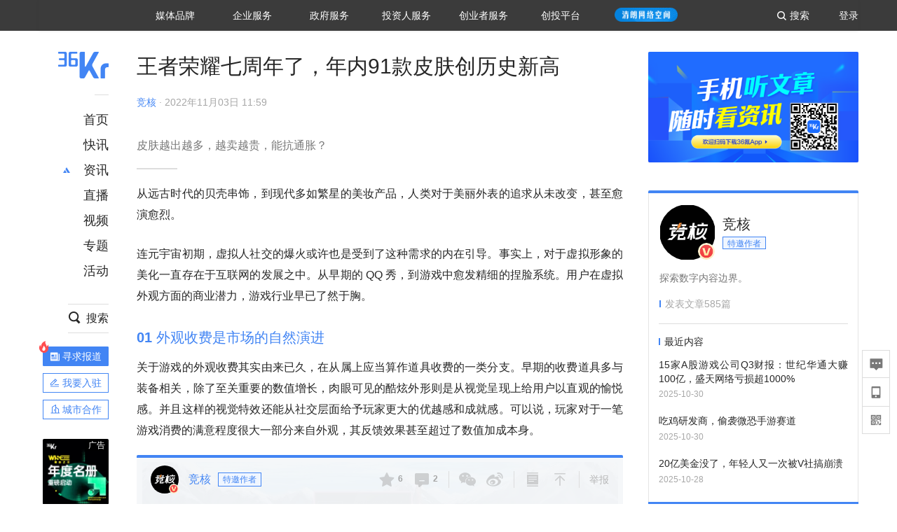

--- FILE ---
content_type: text/html; charset=utf-8
request_url: https://www.36kr.com/p/1985808589309187
body_size: 37881
content:
<!doctype html>
<html data-path="/p/:id">
<head>
    <meta charset="UTF-8">
    <meta name="viewport"
          content="width=device-width, user-scalable=no, initial-scale=1.0, maximum-scale=1.0, minimum-scale=1.0, viewport-fit=cover">
    <meta http-equiv="X-UA-Compatible" content="ie=edge">
    <meta name="og:url" content="https://www.36kr.com/p/1985808589309187"><meta name="og:type" content="article"><meta property="article:published_time" content="2025-11-07T20:48:34+08:00"><meta data-react-helmet="true" name="baidu-site-verification" content="ET7tYDCqIv"/><meta data-react-helmet="true" name="shenma-site-verification" content="8d43b014716644e38cc8fff2051c47a0_1623316092"/><meta data-react-helmet="true" name="360-site-verification" content="b14201a8708468357bd6fab4ad556b78"/><meta data-react-helmet="true" name="sogou_site_verification" content="5ZZdpkOf3U"/><meta data-react-helmet="true" name="renderer" content="webkit"/><meta data-react-helmet="true" name="apple-mobile-web-app-title" content="Title"/><meta data-react-helmet="true" name="apple-mobile-web-app-capable" content="yes"/><meta data-react-helmet="true" name="apple-mobile-web-app-status-bar-style" content="black"/><meta data-react-helmet="true" name="HandheldFriendly" content="True"/><meta data-react-helmet="true" name="MobileOptimized" content="320"/><meta data-react-helmet="true" name="applicable-device" content="pc"/><meta data-react-helmet="true" name="format-detection" content="telephone=no"/><meta data-react-helmet="true" property="og:description" content="皮肤越出越多，越卖越贵，能抗通胀？"/><meta data-react-helmet="true" property="og:image" content="https://img.36krcdn.com/20221103/v2_9ca58f20891647689d38e6238788e185_img_png?x-oss-process=image/resize,m_mfit,w_600,h_400,limit_0/crop,w_600,h_400,g_center"/><meta data-react-helmet="true" property="og:title" content="王者荣耀七周年了，年内91款皮肤创历史新高-36氪"/><meta data-react-helmet="true" name="description" content="皮肤越出越多，越卖越贵，能抗通胀？"/><meta data-react-helmet="true" name="keywords" content="王者荣耀,电竞,电竞赛事"/>
    <title data-react-helmet="true">王者荣耀七周年了，年内91款皮肤创历史新高-36氪</title>
    <link href="//staticx.36krcdn.com/36kr-web/static/app.c582a906.css" rel="stylesheet" />
    <link rel="stylesheet" type="text/css" href="//staticx.36krcdn.com/36kr-web/static/article.b5731980.css">
    
    <link data-react-helmet="true" href="/favicon.ico" rel="shortcut icon" type="image/vnd.microsoft.icon"/><link data-react-helmet="true" rel="dns-prefetch" href="//sta.36krcdn.com"/><link data-react-helmet="true" rel="dns-prefetch" href="//pic.36krcdn.com"/><link data-react-helmet="true" rel="dns-prefetch" href="//static.36krcdn.com"/><link data-react-helmet="true" rel="dns-prefetch" href="//img.36krcdn.com"/><link data-react-helmet="true" rel="dns-prefetch" href="//file.36krcdn.com"/><link data-react-helmet="true" rel="alternate" media="only screen and(max-width: 640px)" href="https://m.36kr.com/p/1985808589309187"/><link data-react-helmet="true" rel="canonical" href="https://36kr.com/p/1985808589309187"/><script data-react-helmet="true" >
      window.WEIXINSHARE = {
        shareTitle: "36氪_让一部分人先看到未来",
        shareImg: "https://img.36krcdn.com/20191024/v2_1571894049839_img_jpg",
        imgUrl: "https://img.36krcdn.com/20191024/v2_1571894049839_img_jpg",
        shareDesc: "36氪为您提供创业资讯、科技新闻、投融资对接、股权投资、极速融资等创业服务，致力成为创业者可以依赖的创业服务平台，为创业者提供最好的产品和服务。"
      }
    </script><script data-react-helmet="true" >
      // sem 统计代码
      var _hmt= _hmt||[];
      (function(){
        var hm = document.createElement("script");
        hm.src = "https://hm.baidu.com/hm.js?1684191ccae0314c6254306a8333d090";
        var s = document.getElementsByTagName("script")[0];
        s.parentNode.insertBefore(hm,s);
      })();
    </script><script data-react-helmet="true" >
      //百度统计代码
      var _hmt = _hmt || [];
      (function () {
          var hm = document.createElement('script');
          hm.src = "https://hm.baidu.com/hm.js?713123c60a0e86982326bae1a51083e1";
          var s = document.getElementsByTagName('script')[0];
          s.parentNode.insertBefore(hm, s);
      })();
    </script><script data-react-helmet="true" >
        // 给百度seo主动推送,  文明确认
        (function () {
          var bp = document.createElement('script');
          var curProtocol = window.location.protocol.split(':')[0];
          if (curProtocol === 'https') {
            bp.src = 'https://zz.bdstatic.com/linksubmit/push.js';
          }
          else {
            bp.src = 'http://push.zhanzhang.baidu.com/push.js';
          }
          var s = document.getElementsByTagName("script")[0];
          s.parentNode.insertBefore(bp, s);
        })();
      </script><script data-react-helmet="true" >
        // 神策统计代码
        (function(para) {
          var p = para.sdk_url, n = para.name, w = window, d = document, s = 'script',x = null,y = null;
          w['sensorsDataAnalytic201505'] = n;
          w[n] = w[n] || function(a) {return function() {(w[n]._q = w[n]._q || []).push([a, arguments]);}};
          var ifs = ['track','quick','register','registerPage','registerOnce','trackSignup', 'trackAbtest', 'setProfile','setOnceProfile','appendProfile', 'incrementProfile', 'deleteProfile', 'unsetProfile', 'identify','login','logout','trackLink','clearAllRegister','getAppStatus'];
          for (var i = 0; i < ifs.length; i++) {
            w[n][ifs[i]] = w[n].call(null, ifs[i]);
          }
          if (!w[n]._t) {
            x = d.createElement(s), y = d.getElementsByTagName(s)[0];
            x.async = 1;
            x.src = p;
            x.setAttribute('charset','UTF-8');
            y.parentNode.insertBefore(x, y);
            w[n].para = para;
          }
        })({
          sdk_url: 'https://static.sensorsdata.cn/sdk/1.12.5/sensorsdata.min.js',
          heatmap_url: 'https://static.sensorsdata.cn/sdk/1.12.5/heatmap.min.js',
          name: 'sa',
          web_url: 'https://data.corp.36kr.com/',
          server_url: "https://36kr.com/global/sensors/sa/sa",
          heatmap:{
            //default 表示开启，自动采集 $WebClick 事件，可以设置 'not_collect' 表示关闭。
            clickmap:'default',
            //default 表示开启，自动采集 $WebStay 事件，可以设置 'not_collect' 表示关闭。
            scroll_notice_map:'default'
          },
          source_type: {
            search: ['//baidu.com', 'cn.bing.com', '//sm.cn', 'quark.sm.cn'],
            social: ['.facebook.com'],
          },
          show_log: false,
        });
        (function(){
          const cookies = {};
          document.cookie.split('; ').forEach((c) => {
            const key = c.split('=')[0];
            const value = c.split('=')[1];
            cookies[key] = value;
          });
          const userid = cookies["userId"];
          const cid = cookies["kr_stat_uuid"];
          if (userid) {
            sa.login(userid);
          } else {
            sa.login(cid);
          }

          sa.quick('autoTrack');
        })();
      </script><script data-react-helmet="true" >
      window.WEIXINSHARE = {
        shareTitle: "王者荣耀七周年了，年内91款皮肤创历史新高-36氪",
        shareImg: "https://img.36krcdn.com/20221103/v2_9ca58f20891647689d38e6238788e185_img_png?x-oss-process=image/resize,m_mfit,w_600,h_400,limit_0/crop,w_600,h_400,g_center",
        imgUrl: "https://img.36krcdn.com/20221103/v2_9ca58f20891647689d38e6238788e185_img_png?x-oss-process=image/resize,m_mfit,w_600,h_400,limit_0/crop,w_600,h_400,g_center",
        shareDesc: "皮肤越出越多，越卖越贵，能抗通胀？"
      }
    </script><script data-react-helmet="true" >
      (function () {
        var bp = document.createElement('script');
        var curProtocol = window.location.protocol.split(':')[0];
        if (curProtocol === 'https') {
          bp.src = 'https://zz.bdstatic.com/linksubmit/push.js';
        }
        else {
          bp.src = 'http://push.zhanzhang.baidu.com/push.js';
        }
        var s = document.getElementsByTagName("script")[0];
        s.parentNode.insertBefore(bp, s);
      })();
      </script><script data-react-helmet="true" >
        window.onload = function () {
          if (window.appletSa || sessionStorage.getItem('appletSa')) {
            sessionStorage.setItem('appletSa', window.appletSa || sessionStorage.getItem('appletSa'))
            sa.track('MediaPageVIew', {media_event_value: window.appletSa})
          }
        }
      </script><script>var __assign = (this && this.__assign) || function () {
    __assign = Object.assign || function(t) {
        for (var s, i = 1, n = arguments.length; i < n; i++) {
            s = arguments[i];
            for (var p in s) if (Object.prototype.hasOwnProperty.call(s, p))
                t[p] = s[p];
        }
        return t;
    };
    return __assign.apply(this, arguments);
};
// 埋点需求详情 https://shimo.im/sheets/aJg66OpLVX0PGC28/
/*****工具方法*****/
function isNumber(path) {
    return !isNaN(Number(path));
}
function isObj(key) {
    return typeof key === 'object';
}
/**
 * 判断obj中是否有key这个属性
 * @param obj {object}
 * @param key {string}
 */
function objHasKey(obj, key) {
    return obj.hasOwnProperty(key);
}
/**
 * @param {{
  *  control: Boolean,
  *  key: string,
  *  value: string,
  *  data?: obj,
  *  elseValue?: string
  * }} option
  *
  * 参数说明：
  * control 判断条件
  * data 最终返回的对象
  * key 添加到data中的属性
  * value 要添加的值
  * elseValue 如果control不成立，添加到data的值 传入此参数则添加，不传则不会添加
  */
function setProperty(option) {
    var _a = option.data, data = _a === void 0 ? {} : _a, key = option.key, value = option.value, control = option.control, elseValue = option.elseValue;
    if (control) {
        data[key] = value;
    }
    else if (elseValue) {
        data[key] = elseValue;
    }
    return data;
}
function getClass(attributes) {
    var classObj = attributes.class || {};
    return classObj.value || "";
}
var Platform;
(function (Platform) {
    Platform["H5"] = "H5";
    Platform["WEB"] = "web";
})(Platform || (Platform = {}));
;
function judgePlatform(userAgent) {
    if (!userAgent && typeof window !== 'undefined') {
        userAgent = navigator.userAgent;
    }
    if (!userAgent)
        return Platform.WEB;
    if (userAgent.match(/iPad|iPhone/i)) {
        return Platform.H5;
    }
    else if (userAgent.match(/Android/i)) {
        return Platform.H5;
    }
    return Platform.WEB;
}
/*****工具方法end*****/
/**
 * 统计点击跳转外链的数据
 * 包括media_content_id、media_event_value、source_id、media_source
 * @param {String} hrefValue
 */
function externalLink(hrefValue) {
    var data = {};
    var externalLinkList = [
        { pathKey: '/', mediaSourceValue: 'page_home' },
        { pathKey: 'p', mediaSourceValue: 'article' },
        { pathKey: 'newsflashes', mediaSourceValue: 'newsflash', subPathNotNumMediaSourceValue: 'page_newsflashes' },
        { pathKey: 'topics', mediaSourceValue: 'topics' },
    ];
    var pathInfo = new PathInfo(window.location.pathname);
    // 记录外链url
    data.media_content_id = hrefValue;
    // 详情页中（当前地址包含ID），含有外链，发送source_id
    Object.assign(data, setProperty({
        control: isNumber(pathInfo.sub),
        key: 'source_id',
        value: pathInfo.sub,
    }));
    // 地方站 外链记录media_event_value
    if (pathInfo.root === 'local') {
        data.media_event_value = 'local_' + pathInfo.sub;
    }
    return Object.assign(data, genMediaSource(externalLinkList, isNumber(pathInfo.sub)));
}
/**
 * 统计点击跳转www.36kr.com内链的数据
 * 根据主站路由规则,分析点击的地址
 * 收集source_id、media_source、media_event_value、media_content_type、media_content_id
 * @param {String} hrefValue
 * @param {String} className 点击的a标签所带class
 */
function internalLink(hrefValue, className) {
    var pageInfo = new PageInfo(hrefValue);
    var data = {};
    /* 聚合页跳转id */
    Object.assign(data, setProperty({
        control: pageInfo.currentPath.sub && isNumber(pageInfo.currentPath.sub) && pageInfo.destPath.sub && isNumber(pageInfo.destPath.sub),
        key: 'source_id',
        value: pageInfo.currentPath.sub,
    }));
    /* 搜索结果、资讯、地方 */
    Object.assign(data, genMediaEventValue(hrefValue));
    // 文章详情含有跳转链接
    Object.assign(data, setProperty({
        control: pageInfo.currentPath.root === 'p' && isNumber(pageInfo.currentPath.sub) && isNumber(pageInfo.destPath.sub),
        key: 'media_source',
        value: 'article',
    }));
    /* 不同页面，进入详情页 */
    Object.assign(data, intoDetailPage(pageInfo.destPath.sub));
    /* 添加media_conten_type 针对相应页面添加属性 */
    Object.assign(data, genContentTypeAndId(hrefValue, className));
    return data;
}
/**
 * 获取media_event_value统一方法
 * 点击搜索结果list和地方站list跳转到详情页
 * @param currentPath
 * @param subHref
 */
function genMediaEventValue(hrefValue) {
    var data = {};
    var key = 'media_event_value';
    var pageInfo = new PageInfo(hrefValue);
    var genMediaEventValueList = [
        { pathKey: 'search', subPathList: [
                { key: 'articles', value: 'search_articles' },
                { key: 'newsflashes', value: 'search_flashnews' },
                { key: 'video', value: 'search_videos' },
                { key: 'monographic', value: 'search_topics' },
                { key: 'user', value: 'search_writer' },
            ] },
        { pathKey: 'information', subPathList: [
                'web_news', 'contact', 'enterpriseservice', 'happy_life', 'travel',
                'real_estate', 'web_recommend', 'technology', { key: 'zhichang', value: 'web_zhichang' }, 'innovate',
            ] },
        { pathKey: 'local' }
    ];
    for (var _i = 0, genMediaEventValueList_1 = genMediaEventValueList; _i < genMediaEventValueList_1.length; _i++) {
        var pathItem = genMediaEventValueList_1[_i];
        if (pageInfo.currentPath.root === pathItem.pathKey) {
            if (pageInfo.currentPath.root === 'local') {
                // 城市
                data.media_event_value = 'local_' + pageInfo.currentPath.sub;
            }
            else {
                for (var _a = 0, _b = pathItem.subPathList; _a < _b.length; _a++) {
                    var subPathItem = _b[_a];
                    var value = isObj(subPathItem) ? subPathItem.value : subPathItem;
                    var subPathKey = isObj(subPathItem) ? subPathItem.key : subPathItem;
                    if (pageInfo.currentPath.sub === subPathKey) {
                        Object.assign(data, setProperty({
                            control: isNumber(pageInfo.destPath.sub),
                            key: key,
                            value: value,
                        }));
                    }
                }
            }
        }
    }
    return data;
}
/**
 * 不同页面点击详情链接跳转到详情页，添加media_source
 * @param subHref
 */
function intoDetailPage(subHref) {
    var pathInfo = new PathInfo(window.location.pathname);
    var intoDetailPageList = [
        { pathKey: '/', mediaSourceValue: 'page_home' },
        { pathKey: '/video', mediaSourceValue: 'page_video' },
        { pathKey: '/topics', mediaSourceValue: 'page_topics' },
        { pathKey: 'newsflashes', control: isNumber(pathInfo.sub), mediaSourceValue: 'newsflash', subPathNotNumMediaSourceValue: 'page_newsflashes' },
        { pathKey: 'information', mediaSourceValue: 'page_information' },
        { pathKey: 'search', mediaSourceValue: 'page_search' },
        { pathKey: 'Calendar', mediaSourceValue: 'calendar' },
        { pathKey: 'user', mediaSourceValue: 'user' },
        { pathKey: 'motif', mediaSourceValue: 'motif' },
        { pathKey: 'topics', mediaSourceValue: 'topics' },
        { pathKey: 'video', mediaSourceValue: 'video' },
        { pathKey: 'audio', mediaSourceValue: 'audio' },
    ];
    return genMediaSource(intoDetailPageList, isNumber(subHref));
}
/**
 * 获取media_source统一方法
 * 记录从何处跳转到的详情页
 * @param pathList
 * @param control
 */
function genMediaSource(pathList, control) {
    var pathInfo = new PathInfo(window.location.pathname);
    var key = 'media_source';
    var data = {};
    for (var _i = 0, pathList_1 = pathList; _i < pathList_1.length; _i++) {
        var pathItem = pathList_1[_i];
        if (pathInfo.path === pathItem.pathKey) {
            data.media_source = pathItem.mediaSourceValue;
        }
        else if (pathInfo.root === pathItem.pathKey && pathInfo.sub) {
            Object.assign(data, setProperty({
                control: objHasKey(pathItem, 'control') ? pathItem.control : control,
                key: key,
                value: pathItem.mediaSourceValue,
                elseValue: pathItem.subPathNotNumMediaSourceValue || null,
            }));
        }
    }
    return data;
}
/**
 * 记录跳转到的具体内容类型和具体内容id
 * @param hrefValue
 * @param className
 */
function genContentTypeAndId(hrefValue, className) {
    // 设置media_content_type和media_content_id
    var pageInfo = new PageInfo(hrefValue);
    var genContentTypeAndIdList = [
        {
            key: 'p',
            setData: {
                media_content_type: 'article',
                media_content_id: pageInfo.destPath.sub,
            }
        },
        {
            key: 'newsflashes',
            setData: {
                media_content_type: 'flashnews',
                media_content_id: pageInfo.destPath.sub,
            }
        },
        {
            key: 'video',
            setData: {
                media_content_type: 'video',
                media_content_id: pageInfo.destPath.sub,
            }
        },
        {
            key: 'v-video',
            setData: {
                media_content_type: 'video_portrait',
                media_content_id: pageInfo.destPath.sub,
            }
        },
        {
            key: 'topics',
            setData: {
                media_content_type: 'topic',
                media_content_id: pageInfo.destPath.sub,
            }
        },
        {
            key: 'motif',
            setData: {
                media_content_type: (function () {
                    // TODO 这里声明了一个自执行函数，判断是否为商业主题后，给media_conten_type不同的值，可否优化?
                    var isMotifList = pageInfo.currentPath.root === 'motif-catalog' && pageInfo.currentPath.sub === 'recomend';
                    var isHomeEntry = className.includes('businessMotifHome-main-item-top-a');
                    var isBusinessMotif = isMotifList || isHomeEntry;
                    return isBusinessMotif ? 'business_motif' : 'motif';
                })(),
                media_content_id: pageInfo.destPath.sub,
            }
        },
        {
            key: 'user',
            setData: {
                media_content_type: 'user',
                media_content_id: pageInfo.destPath.sub,
            }
        },
        {
            key: 'column',
            setData: {
                media_content_type: 'audio',
                media_content_id: pageInfo.destPath.sub,
            }
        },
    ];
    var data = {};
    if (!isNumber(pageInfo.destPath.sub))
        return data;
    for (var _i = 0, genContentTypeAndIdList_1 = genContentTypeAndIdList; _i < genContentTypeAndIdList_1.length; _i++) {
        var hrefItem = genContentTypeAndIdList_1[_i];
        if (pageInfo.destPath.root === hrefItem.key) {
            data = hrefItem.setData;
        }
    }
    return data;
}
/**
 * 根据高阶组件中，向a标签插入的属性
 * 收集对应的广告信息 和 从哪个具体推荐位跳转到的详情页
 * 对应的广告信息有
 * @param elementTarget 点击的a标签
 */
function genPropertyAccordingToAttribute(elementTarget) {
    // 推荐位跳转到详情页
    var operation_list = elementTarget.getAttribute('sensors_operation_list');
    // 运营位上具体第几帧、第几位、日签的日期
    var index_num = elementTarget.getAttribute('sensors_index_num');
    // 广告事件： 1、曝光  2、点击
    var operate_type = elementTarget.getAttribute('sensors_operate_type');
    // 具体广告位置id
    var position_id = elementTarget.getAttribute('sensors_position_id');
    // 具体广告的plan_id
    var plan_id = elementTarget.getAttribute('sensors_media_content_id');
    var genPropertyAccordingToAttributeList = [
        {
            control: operation_list === 'page_flow' && window.location.pathname === '/',
            key: 'operation_list',
            value: 'latest_articles',
            elseValue: 'page_flow'
        },
        {
            control: operation_list === 'banner',
            key: 'operation_list',
            value: 'banner'
        },
        {
            control: operation_list === 'banner_right',
            key: 'operation_list',
            value: 'banner_right'
        },
        {
            control: operation_list === 'author_latest_article',
            key: 'operation_list',
            value: 'author_latest_article'
        },
        {
            control: operation_list === 'specialtopic_recommend',
            key: 'operation_list',
            value: 'specialtopic_recommend'
        },
        {
            control: operation_list === 'video_recommend',
            key: 'operation_list',
            value: 'video_recommend'
        },
        {
            control: operation_list === 'dailyword',
            key: 'operation_list',
            value: 'dailyword'
        },
        {
            control: operation_list === 'latest_newsflash',
            key: 'operation_list',
            value: 'latest_newsflash'
        },
        {
            control: operation_list === 'business_motif',
            key: 'operation_list',
            value: 'business_motif'
        },
        {
            control: operation_list === 'hotlist',
            key: 'operation_list',
            value: 'hotlist'
        },
        {
            control: operation_list === 'latest_videos',
            key: 'operation_list',
            value: 'latest_videos'
        },
        {
            control: operation_list === 'recommend_motif',
            key: 'operation_list',
            value: 'recommend_motif'
        },
        {
            control: operation_list === 'hot_author',
            key: 'operation_list',
            value: 'hot_author'
        },
        {
            control: operation_list === 'next_card',
            key: 'operation_list',
            value: 'next_card'
        },
        {
            control: index_num,
            key: 'media_index_number',
            value: index_num
        },
        {
            control: operate_type,
            key: 'operate_type',
            value: operate_type
        },
        {
            control: position_id,
            key: 'position_id',
            value: position_id
        },
        {
            control: plan_id,
            key: 'media_content_id',
            value: plan_id
        },
        {
            control: operate_type || position_id,
            key: 'media_content_type',
            value: 'ad'
        },
        {
            control: position_id === '827' || operation_list === 'home_top',
            key: 'operation_list',
            value: 'home_top'
        },
        {
            control: position_id === '817',
            key: 'operation_list',
            value: 'article_bottom'
        },
        {
            control: position_id === '835',
            key: 'operation_list',
            value: 'comment_bottom'
        },
    ];
    var data = {};
    for (var _i = 0, genPropertyAccordingToAttributeList_1 = genPropertyAccordingToAttributeList; _i < genPropertyAccordingToAttributeList_1.length; _i++) {
        var infoItem = genPropertyAccordingToAttributeList_1[_i];
        Object.assign(data, setProperty(infoItem));
    }
    return data;
}
// 暴露给神策api的方法，此方法返回的object，神策会统一收集上报
function manualMain(elementTarget) {
    if (elementTarget.tagName.toLowerCase() !== 'a')
        throw Error('目前只收集点击a标签所跳转的信息');
    // TODO: 需要区分H5还是web
    var data = {
        platform: judgePlatform(window &&
            window.initialState &&
            window.initialState.navigator &&
            window.initialState.navigator.userAgent)
    };
    var attributes = elementTarget.attributes;
    var hrefObj = attributes.href || {};
    var className = getClass(attributes);
    var hrefValue = hrefObj.value || "";
    if ((/(http|ftp|https):\/\//.test(hrefValue) && !hrefValue.includes('36kr.com')) ||
        (/(http|ftp|https):\/\//.test(hrefValue) && hrefValue.includes('36kr.com/api/ad/'))) {
        Object.assign(data, externalLink(hrefValue));
    }
    else {
        var internalLinkHrefValue = hrefValue;
        if (hrefValue.includes('36kr.com'))
            internalLinkHrefValue = hrefValue.split('36kr.com')[1];
        Object.assign(data, internalLink(internalLinkHrefValue, className));
    }
    // 通过标签属性，添加相关信息
    Object.assign(data, genPropertyAccordingToAttribute(elementTarget));
    return data;
}
/**
 * 根据传入的地址生成路径信息
 */
var PathInfo = /** @class */ (function () {
    function PathInfo(path) {
        this.path = path;
        var pathArr = path.split('/').filter(function (x) { return x !== ""; });
        this.root = pathArr[0];
        this.sub = pathArr[1];
    }
    return PathInfo;
}());
// 分析当前地址和传入的地址，生成当前页面的地址信息，方便业务中的数据分析
var PageInfo = /** @class */ (function () {
    function PageInfo(href) {
        this.destPath = __assign({}, new PathInfo(href), new SourcePath(href));
        this.currentPath = __assign({}, new PathInfo(window.location.pathname), new SourcePath(window.location.pathname));
    }
    return PageInfo;
}());
var SourcePath = /** @class */ (function () {
    function SourcePath(href) {
        this.group = SourcePath.groupFn(href);
    }
    SourcePath.groupFn = function (href) {
        var pathInfo = new PathInfo(href);
        if (pathInfo.sub && isNumber(pathInfo.sub)) {
            return 'content';
        }
        else {
            return 'default';
        }
    };
    return SourcePath;
}());
// 区分埋点的“关键事件”
function getCaseKey(data) {
    if (data.hasOwnProperty('operate_type') ||
        data.hasOwnProperty('position_id')) {
        return 'MediaWebAD';
    }
    else {
        return 'MediaWebRead';
    }
}
function coverTagAClickEvent() {
    // document.querySelectorAll('a').forEach(item => {
    document.getElementById('app').addEventListener('click', function (e) {
        // 兼容性处理
        var event = e || window.event;
        var eventPath = event.path || [];
        var target = eventPath.filter(function (x) {
            return x && x.nodeName && x.nodeName.toLocaleLowerCase() === 'a';
        });
        // 判断是否匹配目标元素
        if (target.length !== 0) {
            var elementTarget = target[target.length - 1];
            if (elementTarget.getAttribute('sensors_do_not_send_data'))
                return;
            var targetValue_1 = elementTarget.getAttribute('target');
            var targetHref = elementTarget.getAttribute('href');
            var url_1 = elementTarget.href;
            var data = manualMain(elementTarget);
            if (!targetHref)
                return;
            if (!targetValue_1)
                e.preventDefault();
            if (window.sa && window.sa.track) {
                window.sa.track(getCaseKey(data), data, function () {
                    if (!targetValue_1)
                        location.href = url_1;
                });
            }
            else {
                if (!targetValue_1)
                    location.href = url_1;
            }
        }
    });
    // });
}
// 手动埋点内容
window.onload = function () {
    setTimeout(function () {
        coverTagAClickEvent();
    }, 0);
};

//# sourceMappingURL=main.js.map
</script>
</head>
<body>
<div id="app"><div class="kr-article-box"><div class="box-kr-article-new-y"><div class="kr-layout"><div></div><div class="kr-layout-main clearfloat"><div class="kr-header " style="opacity:1;transform:translateY(-0px)"><div class="kr-header-main "><div class="kr-header-content"><div class="user-login" style="display:none"><img alt="" class="user-pic"/><div class="pull-down"><a class="ellipsis-1 user-name" title="" href="/usercenter/basicinfo" target="_blank" rel="noopener noreferrer"></a><a class="ellipsis-1 " title="账号设置" href="/usercenter/account-password" target="_blank" rel="noopener noreferrer">账号设置</a><a class="ellipsis-1 " title="我的关注" href="/usercenter/follow" target="_blank" rel="noopener noreferrer">我的关注</a><a class="ellipsis-1 " title="我的收藏" href="/usercenter/favorite" target="_blank" rel="noopener noreferrer">我的收藏</a><a class="ellipsis-1 " title="申请的报道" href="/seek-report-new?tabKey=2" target="_blank" rel="noopener noreferrer">申请的报道</a><a class="ellipsis-1 " title="退出登录" target="_blank" rel="noopener noreferrer">退出登录</a></div></div><div class="user-login" style="display:inline-block"><div class="text">登录</div></div><div class="kr-header-search-entry clearfloat"><div class="search-button"><span class="search-icon"></span><span class="search-text weight-bold">搜索</span></div></div><div><ul class="business-nav"><li class="nav-wrapper nav-wrapper-two-col"><div class="sub-nav-wrapper" style="transform:scaleY(0.125);transition-duration:0.6666666666666666s"><div class="sub-nav-item"><a class="sub-nav-name " href="https://img.36krcdn.com/hsossms/20230605/v2_384be8e4c1e942a28cf13a2e427fe211@18900718_oswg78404oswg320oswg320_img_png" target="_blank" rel="noopener noreferrer"><span>36氪Auto</span></a></div><div class="sub-nav-item"><a class="sub-nav-name " href="https://img.36krcdn.com/hsossms/20230605/v2_636063907bdc44389b46e7db9c761a38@18900718_oswg62424oswg320oswg320_img_png" target="_blank" rel="noopener noreferrer"><span>数字时氪</span></a></div><div class="sub-nav-item"><a class="sub-nav-name " href="https://img.36krcdn.com/hsossms/20230210/v2_38d1cdabc8404b00806de58cbedb3b7b_oswg27031oswg320oswg320_img_png" target="_blank" rel="noopener noreferrer"><span>未来消费</span></a></div><div class="sub-nav-item"><a class="sub-nav-name " href="https://img.36krcdn.com/hsossms/20230605/v2_da74c43ba887426f8fbccaede691b844@18900718_oswg76573oswg320oswg320_img_png" target="_blank" rel="noopener noreferrer"><span>智能涌现</span></a></div><div class="sub-nav-item"><a class="sub-nav-name " href="https://img.36krcdn.com/hsossms/20230209/v2_8c2233c88a854c6496ff4f7842a9f9dd_oswg17629oswg320oswg320_img_png" target="_blank" rel="noopener noreferrer"><span>未来城市</span></a></div><div class="sub-nav-item"><a class="sub-nav-name " href="https://img.36krcdn.com/hsossms/20230605/v2_632f36f1c5904a539a1e57efe4497e3a@18900718_oswg63630oswg320oswg320_img_png" target="_blank" rel="noopener noreferrer"><span>启动Power on</span></a></div><div class="sub-nav-item"><a class="sub-nav-name " href="http://letschuhai.com" target="_blank" rel="noopener noreferrer"><span>36氪出海</span></a></div><div class="sub-nav-item"><a class="sub-nav-name " href="https://img.36krcdn.com/hsossms/20230605/v2_89fa42090fae495ca5e45ba921ee42ff@18900718_oswg65306oswg320oswg320_img_png" target="_blank" rel="noopener noreferrer"><span>36氪研究院</span></a></div><div class="sub-nav-item"><a class="sub-nav-name " href="https://img.36krcdn.com/hsossms/20231204/v2_3b8447ffdda24a38a30fd839fd934baa@000000_oswg40121oswg430oswg430_img_jpeg" target="_blank" rel="noopener noreferrer"><span>潮生TIDE</span></a></div><div class="sub-nav-item"><a class="sub-nav-name " href="https://img.36krcdn.com/hsossms/20230605/v2_c4720503500642d294b5be04064ef870@18900718_oswg58529oswg320oswg320_img_png" target="_blank" rel="noopener noreferrer"><span>36氪企服点评</span></a></div><div class="sub-nav-item"><a class="sub-nav-name " href="https://img.36krcdn.com/hsossms/20230209/v2_d6d3f8b57fa04507915c48adf0f9620d_oswg16586oswg320oswg320_img_png" target="_blank" rel="noopener noreferrer"><span>36氪财经</span></a></div><div class="sub-nav-item"><a class="sub-nav-name " href="https://img.36krcdn.com/hsossms/20230605/v2_efc94b0cce7043dbac883c1dfe00c810@18900718_oswg57046oswg320oswg320_img_png" target="_blank" rel="noopener noreferrer"><span>职场bonus</span></a></div><div class="sub-nav-item"><a class="sub-nav-name " href="https://img.36krcdn.com/hsossms/20230209/v2_9eb02027be264174b61b9d49c391ca75_oswg15571oswg320oswg320_img_png" target="_blank" rel="noopener noreferrer"><span>36碳</span></a></div><div class="sub-nav-item"><a class="sub-nav-name " href="https://img.36krcdn.com/hsossms/20230605/v2_86f220b69e164751946d583b5472c857@18900718_oswg97988oswg320oswg320_img_png" target="_blank" rel="noopener noreferrer"><span>后浪研究所</span></a></div><div class="sub-nav-item"><a class="sub-nav-name " href="https://img.36krcdn.com/hsossms/20230209/v2_0c6a697748b54beea356d6e1f1fcec5f_oswg17066oswg320oswg320_img_png" target="_blank" rel="noopener noreferrer"><span>暗涌Waves</span></a></div><div class="sub-nav-item"><a class="sub-nav-name " href="https://img.36krcdn.com/hsossms/20230209/v2_2f845ed16244458d8887a5526c63c6d6_oswg17346oswg320oswg320_img_png" target="_blank" rel="noopener noreferrer"><span>硬氪</span></a></div></div><div class="nav-label "><span>媒体品牌</span></div></li><li class="nav-wrapper "><div class="sub-nav-wrapper" style="transform:scaleY(0.25);transition-duration:0.3333333333333333s"><div class="sub-nav-item"><a class="sub-nav-name " href="https://q.36kr.com" target="_blank" rel="noopener noreferrer"><span>企业号</span></a></div><div class="sub-nav-item"><a class="sub-nav-name " href="https://www.36dianping.com/" target="_blank" rel="noopener noreferrer"><span>企服点评</span></a></div><div class="sub-nav-item"><a class="sub-nav-name " href="https://36kr.com/academe" target="_blank" rel="noopener noreferrer"><span>36Kr研究院</span></a></div><div class="sub-nav-item"><a class="sub-nav-name " href="https://innovation.36kr.com" target="_blank" rel="noopener noreferrer"><span>36Kr创新咨询</span></a></div></div><div class="nav-label "><span>企业服务</span></div></li><li class="nav-wrapper "><div class="sub-nav-wrapper" style="transform:scaleY(0.5);transition-duration:0.16666666666666666s"><div class="sub-nav-item"><a class="sub-nav-name " href="https://www.36kr.com/p/2492318105786505" target="_blank" rel="noopener noreferrer"><span>核心服务</span></a></div><div class="sub-nav-item"><a class="sub-nav-name " href="https://36kr.com/policy" target="_blank" rel="noopener noreferrer"><span>城市之窗</span></a></div></div><div class="nav-label "><span>政府服务</span></div></li><li class="nav-wrapper "><div class="sub-nav-wrapper" style="transform:scaleY(0.16666666666666666);transition-duration:0.5s"><div class="sub-nav-item"><a class="sub-nav-name " href="https://topics.36kr.com/topic/1645523444931974" target="_blank" rel="noopener noreferrer"><span>创投发布</span></a></div><div class="sub-nav-item"><a class="sub-nav-name " href="https://36kr.com/LPlan" target="_blank" rel="noopener noreferrer"><span>LP源计划</span></a></div><div class="sub-nav-item"><a class="sub-nav-name " href="https://36kr.com/VClub" target="_blank" rel="noopener noreferrer"><span>VClub</span></a></div><div class="sub-nav-item"><a class="sub-nav-name " href="https://36kr.com/organization/" target="_blank" rel="noopener noreferrer"><span>VClub投资机构库</span></a></div><div class="sub-nav-item"><a class="sub-nav-name " href="https://36kr.com/topics/1620276089894403" target="_blank" rel="noopener noreferrer"><span>投资机构职位推介</span></a></div><div class="sub-nav-item"><a class="sub-nav-name " href="https://pitchhub.36kr.com/audit-investor" target="_blank" rel="noopener noreferrer"><span>投资人认证</span></a></div></div><div class="nav-label "><span>投资人服务</span></div></li><li class="nav-wrapper "><div class="sub-nav-wrapper" style="transform:scaleY(0.25);transition-duration:0.3333333333333333s"><div class="sub-nav-item"><a class="sub-nav-name " href="https://36kr.com/seek-report-new" target="_blank" rel="noopener noreferrer"><span>寻求报道</span></a></div><div class="sub-nav-item"><a class="sub-nav-name " href="https://img.36krcdn.com/hsossms/20230209/v2_95565530d4d94dc4ad904f3131c7b690_oswg23055oswg320oswg320_img_png" target="_blank" rel="noopener noreferrer"><span>36氪Pro</span></a></div><div class="sub-nav-item"><a class="sub-nav-name " href="https://topics.36kr.com/topic/1961250130199045" target="_blank" rel="noopener noreferrer"><span>创投氪堂</span></a></div><div class="sub-nav-item"><a class="sub-nav-name " href="https://36kr.com/project-form/settled" target="_blank" rel="noopener noreferrer"><span>企业入驻</span></a></div></div><div class="nav-label "><span>创业者服务</span></div></li><li class="nav-wrapper "><div class="sub-nav-wrapper" style="transform:scaleY(Infinity);transition-duration:0s"></div><div class="nav-label "><span>创投平台</span></div></li></ul></div><div class="wise-entry-box"><div class="wise-entry-box-box"><a href="https://36kr.com/topics/799051634713857" class="wise-entry-one" target="_blank" rel="noopener noreferrer"> </a><a href="http://www.bjjubao.org.cn/node_1606.html" class="wise-entry-two" target="_blank" rel="noopener noreferrer"> </a><a href="ttps://36kr.com/topics/799051634713857" class="wise-entry-three" target="_blank" rel="noopener noreferrer"> </a></div></div></div></div></div><div class="main-left"><div class="kr-sider-wrapper fixed " style="transform:translate(0, -0px) translateZ(0);top:44px"><div class="kr-sider "><a href="/" class="go-home clearfloat"><div class="logo"></div></a><div class="kr-sider-shadow-wrapper clearfloat"><div class="line"></div><ul class="kr-channel-nav"><li class="channel-item"><div class="sub-title"><a class="name weight-bold " href="/" id="home">首页</a></div></li><li class="channel-item"><div class="sub-title"><a class="name weight-bold " href="/newsflashes/" id="newsflash">快讯</a></div></li><li class="channel-item"><div class="sub-title"><span class="open-icon close"></span><a class="name weight-bold " href="/information/web_news/" id="information">资讯</a></div><div class="sub-list "><ul class="sub-list-right"><li class="sub-item"><a href="/information/web_recommend/" class="">推荐</a></li><li class="sub-item"><a href="/information/ccs/" class="">财经</a></li><li class="sub-item"><a href="/information/AI/" class="">AI</a></li><li class="sub-item"><a href="/information/aireport/" class="">自助报道</a></li><li class="sub-item"><a class="">城市</a></li></ul><ul class="sub-list-left"><li class="sub-item"><a href="/information/web_news/latest/" class="">最新</a></li><li class="sub-item"><a href="/information/contact/" class="">创投</a></li><li class="sub-item"><a href="/information/travel/" class="">汽车</a></li><li class="sub-item"><a href="/information/technology/" class="">科技</a></li><li class="sub-item"><a href="/information/shuzihua/" class="">专精特新</a></li></ul></div></li><li class="channel-item"><div class="sub-title"><a class="name weight-bold " href="/live/channel" id="liveChannel">直播</a></div></li><li class="channel-item"><div class="sub-title"><a class="name weight-bold " href="/video/" id="video">视频</a></div></li><li class="channel-item"><div class="sub-title"><a class="name weight-bold " href="/topics/" id="special-topic">专题</a></div></li><li class="channel-item"><div class="sub-title"><a class="name weight-bold " href="/activity" id="activity">活动</a></div></li><div class="local-list" style="display:none"><span class="triangle"></span></div></ul><div class="kr-search-entry clearfloat"><div class="search-button"><span class="search-icon"></span><span class="search-text weight-bold">搜索</span></div></div><div class="seek-report-wrap"><span class="hot-icon"></span><a href="/seek-report-new?t=1762519714348" class="seek-report" target="_blank" rel="noopener noreferrer nofollow"><span class="seek-report-icon"></span><span class="seek-report-text">寻求报道</span></a></div><div><div class="i-want-contribution"><span class="i-want-contribution-icon"></span><span class="i-want-contribution-text">我要入驻</span></div></div><a href="/station-business" class="station-business" target="_blank" rel="noopener noreferrer nofollow"><span class="station-business-icon"></span><span class="station-business-text">城市合作</span></a></div></div></div></div><div class="main-right "><div class="kr-layout-content"><div class="kr-article"><div class="kr-article-inner"><div class="article-detail-wrapper-box"><div><div class="article-left-container"><div class="article-content"><div class="article-mian-content"><div class="article-wrapper common-width"><div class="common-width"><div><h1 class="article-title margin-bottom-20 common-width">王者荣耀七周年了，年内91款皮肤创历史新高</h1><div class="article-title-icon common-width margin-bottom-40"><a class="title-icon-item item-a" href="/user/1847840257" target="_blank" rel="nofollow noopener noreferrer">竞核</a><span class="title-icon-item item-time"><i>·</i>2022年11月03日 19:59</span></div><div class="summary">皮肤越出越多，越卖越贵，能抗通胀？</div></div></div><div class="common-width margin-bottom-20"><div class="common-width content articleDetailContent kr-rich-text-wrapper"><p>从远古时代的贝壳串饰，到现代多如繁星的美妆产品，人类对于美丽外表的追求从未改变，甚至愈演愈烈。</p>
<p>连元宇宙初期，虚拟人社交的爆火或许也是受到了这种需求的内在引导。事实上，对于虚拟形象的美化一直存在于互联网的发展之中。从早期的 QQ 秀，到游戏中愈发精细的捏脸系统。用户在虚拟外观方面的商业潜力，游戏行业早已了然于胸。</p>
<h2>01 外观收费是市场的自然演进</h2>
<p>关于游戏的外观收费其实由来已久，在从属上应当算作道具收费的一类分支。早期的收费道具多与装备相关，除了至关重要的数值增长，肉眼可见的酷炫外形则是从视觉呈现上给用户以直观的愉悦感。并且这样的视觉特效还能从社交层面给予玩家更大的优越感和成就感。可以说，玩家对于一笔游戏消费的满意程度很大一部分来自外观，其反馈效果甚至超过了数值加成本身。</p>
<p class="image-wrapper"><img data-img-size-val="" src="https://img.36krcdn.com/20221103/v2_97abc3eac8894a1a9c77839fabd7a9f9_img_000?x-oss-process=image/format,jpg/interlace,1"></p>
<p>“强不强只是一个版本，帅可是一辈子的事”。正如论坛中很多玩家的自我调侃，好看的外观或许是比赢得胜利更重要的目标与追求。如果传奇类游戏没有夸张巨大的武器和光污染的翅膀，如果 DNF 的高强武器不会发光，想必那些氪金土豪们都不会像现在这般买账。而这样的游戏追求放在女性玩家身上则更为明显。</p>
<p>剑网3 就可以说是一个非常典型的例子，游戏内出售的时装除了出色的外形，并不会在数值上对玩家有所影响。纵然这些时装的原价并不算便宜，但女性玩家们依旧对其甘之如饴。更加夸张的是，商家为了促销采取的限时限量的发售策略，使得一些外观道具在经过时间和玩家的喜爱发酵后，价格发生了天翻地覆的变化。</p>
<p class="image-wrapper"><img data-img-size-val="" src="https://img.36krcdn.com/20221103/v2_ca21292296a145fc91861c1445fd0d33_img_000?x-oss-process=image/format,jpg/interlace,1"></p>
<p>例如游戏在 2018 年推出的可染色披风“千秋岁 狡灵素媚”，因其通体雪白，形似狐狸尾巴，成为了女性玩家中非常热门的披风。价格也在绝版多年后，由 688 元的原价，飙升至第三方平台上令人咋舌的 12 万元。</p>
<p>另外，鉴于外观的售卖在很长时间内都是伴生于数值的售卖，我们很难去定义是哪款游戏首创了外观收费模式。较为公认的是，采用时长收费的 MOORPG 应该是最早将数值提升和外观美化进行区分并推广的游戏类型。不过真正将其发扬光大的应该是 MOBA、射击这些强竞技属性的游戏类型。</p>
<p>从游戏本身来说，当核心玩法需要保证玩家间的平衡时，直接影响竞技结果的道具便失去了空间。玩家的需求更多的集中在了外观上的视觉愉悦。外观收费成为了这类游戏为数不多又极其重要的收入方式。</p>
<p>站在玩家情绪和选择倾向的角度，中重度游戏愈发加深的氪金程度已经引起了玩家群体的普遍不满。很多 MMORPG 甚至已经发展到不氪金就难以享受正常游戏体验的地步，零氪和微氪的平民玩家常因为战力数值不达标而无法参与到副本、PK 等核心玩法中。反观外观收费的形式在玩家中的接受程度则高出很多，笔者时常在一些游戏的评论区中看到玩家向官方建议取消重氪，改成像王者荣耀一样的皮肤收费，一样很赚钱。</p>
<p class="image-wrapper"><img data-img-size-val="" src="https://img.36krcdn.com/20221103/v2_dff7a5a6c90a4461b967071c8b05b223_img_000?x-oss-process=image/format,jpg/interlace,1"></p>
<p>作为国内手游产品中当之无愧的盈利一哥，王者荣耀近 5 年来，在国区 iOS 畅销榜中始终处于头部位置，最低的一次也只落到了第 5 名，且只停留了 1 天。更创造过单日流水破 20 亿，单款皮肤销量破亿的行业记录。既是腾讯在移动时代最重要的游戏产品，也向市场证明了纯外观收费模式的商业化能力。</p>
<h2>02 流水瓶颈背后的粉色期许</h2>
<p>王者荣耀的外观收费主要包含了英雄皮肤、头像框、等局外特效、虚拟按键、回城、击杀播报等局内特效这几部分，其中最主要的自然还是英雄皮肤。按皮肤品质进行划分的话，由低到高有勇士、史诗、传说等档次，外形特效的变化种类和变化效果也逐级提升。</p>
<p>如果按皮肤类型进行划分则更加复杂，可分为伴生系列、节日系列、周年庆系列、KPL系列、6元系列等零零总总三十余个系列。不过不管按哪种方式划分，大部分的皮肤都存在一个共性，那就是限时发售。如果错过了为期 1 周左右的上架时间，就只能等待未来某个时刻的返场售卖。在压缩决策时间、制造饥饿营销这块，王者可以说是把玩家心态拿捏得死死的。</p>
<p>不过，竞核通过整理了近 5 年的皮肤上线节奏，摸索出了一些正在发生中的变化。王者超高流水背后，同样存在着自己的忧虑和调整。首当其冲的就是皮肤的上新频率越来越高，这几乎是所有玩家玩家都能明显感受到的一个变化。</p>
<p class="image-wrapper"><img data-img-size-val="" src="https://img.36krcdn.com/20221103/v2_cc71b7fd95ca4870801302221e254897_img_000?x-oss-process=image/format,jpg/interlace,1"></p>
<p>从数据上我们也可以看出，包括新皮肤和返场皮肤，王者的年上架皮肤数总体来说正在逐步走高。尤其是在今年，截至 10 月，王者已上架了 91款皮肤，为历年之最，平均每 3.5 天就要上架一款。</p>
<p class="image-wrapper"><img data-img-size-val="" src="https://img.36krcdn.com/20221103/v2_b13e3ae452784fc4b826d1126524f068_img_000?x-oss-process=image/format,jpg/interlace,1"></p>
<p>然而，据七麦数据预估收入，自 2020 年春节流水发生巨幅攀升后，近 2 年王者的收入水平并没有因为皮肤的大量上线而产生明显的提升。换个角度理解，王者的流水水平已基本见顶。鉴于它长期位于行业头部，在国内游戏用户总量和单用户付费能力实现进一步突破之前，这或许也是国内单款游戏的流水上限。</p>
<p>在经济下行、行业遇冷的大环境下，加速推出皮肤，加快变现脚步的王者也只能做到保持住现有的流水水平。考虑到皮肤数量增加的背后，必然同步增长的研发和运营成本，王者的利润空间实际应是在不断走低的。</p>
<p class="image-wrapper"><img data-img-size-val="" src="https://img.36krcdn.com/20221103/v2_df841ce57d764467b075c3a942e4ca0c_img_000?x-oss-process=image/format,jpg/interlace,1"></p>
<p>而将其拆分来看，5 年来标价低于 88 元的皮肤基本保持在 20 余款，主要由赛季皮肤、周年皮肤、战令皮肤、伴生皮肤和 6 元皮肤组成。而标价高于 88 元的皮肤数量则在近 3 年内猛增，所涉及的英雄、皮肤系列也是五花八门。尤其是今年推出的新皮肤中，大多数都标价 88 元及以上。这样的策略应是希望以更多的高价皮肤，覆盖更多高人气或者高强度的英雄，以吸引玩家购买，拉高每款皮肤的 ARPPU 值。</p>
<p>于此同时，这些皮肤中，属于女性英雄的占比也在不断提升。在截至目前的 91 款皮肤中，有 29 款归属于女性英雄，占比约 32%。但这样的选择并不是直觉上的为了取悦男性玩家。恰恰相反的是，这是在迎合游戏内女玩家的消费需求。</p>
<p>据王者荣耀官方数据，目前游戏内玩家的男女比率约为 1:1.8，女性玩家占比已超半数。且用户的年龄分布相当年轻化，20-24岁的青年女性是王者占比最大的用户群体。这些女性用户多数偏爱柔美的女性英雄，以及外形俊朗的男性英雄。通过高品质的皮肤来释放这些女性玩家的消费潜力，激活游戏内的“她力量”，成为了目前王者的主要方向。</p>
<h2>03 女性或是王者生态的突破口</h2>
<p>除了直观的经济效益，皮肤还承载着连接普通玩家和电竞生态的责任。</p>
<p class="image-wrapper"><img data-img-size-val="" src="https://img.36krcdn.com/20221103/v2_20a48be660c741ef84dfe5cadc9631d1_img_000?x-oss-process=image/format,jpg/interlace,1"></p>
<p>据艾瑞咨询《2022年中国电竞行业研究报告》显示，国内截至目前的电竞用户中，男性用户的占比达到 76.4%。同时，年轻化也是电竞用户的最大特征，25岁以下的电竞用户占比达到 47%，30岁以上的电竞用户仅有 20%。</p>
<p>但如果细化到 KPL 的电竞生态中，男性用户的占比则直接降到半数一下。据王者荣耀官方发布的观赛报告， KPL 的女性观众远远多于男性，年龄分布上也与游戏玩家高度符合。她力量正在电竞领域崛起，嗅觉敏锐的消费品牌则早已察觉。近年来，选择在电竞领域进行营销活动的品牌，也从电脑外设、手机、汽车等主要面向男性消费者的品牌，逐渐展现出多元化趋势，出现了雅诗兰黛、YSL、兰蔻等主要面向女性消费者的日化品牌。</p>
<p>这些现状的背后，皮肤起到了不可替代的作用。每当 KPL 决赛开启，王者均会推出配套系列活动。虽然具体细则和玩法各有不同，但在构成上基本遵循着相似的搭配。一次系列活动基本包含着“冠军队伍和 MVP 选手的打投应援 + 累计充值得奖励 + 限定皮肤返场 + 新 FMVP 皮肤上架”这些环节。</p>
<p class="image-wrapper"><img data-img-size-val="" src="https://img.36krcdn.com/20221103/v2_0afa950d3c434532b0b73d7f326473aa_img_000?x-oss-process=image/format,jpg/interlace,1"></p>
<p>通过高品质的皮肤，王者完成了女性用户对电竞赛事的关注度的初步收拢。随后则通过应援活动实现进一步的聚集和转化。对参赛选手的打投应援虽不直接创收，却是整套活动的核心环节。玩家需要用特定道具选择某一选手进行单人投票，然而投票页面显示的信息包括了选手队伍、ID，以及高清头像，却没有提及选手位置。一定要在面积有限的活动页面放上选手头像，却不愿意添加几个关于位置的字符，这样的设计其实有些小心机。</p>
<p>对于经常观赛的老电竞用户来说，有无位置信息并无影响，他们可凭借过往的认知快速完成判断和投票，这并不是为他们设计的活动。对于从未接触过或是对赛事了解较浅的王者玩家来说，尤其是女性王者玩家，给出位置信息容易让他们盲选双方打野或射手这类容易出彩的选手，这不利于将他们转化为电竞受众。</p>
<p>而隐去位置信息，则会让这些玩家感到有些无所适从。此时配合打开游戏就会弹出的赛事高能剪辑，以及闪闪发光的观赛入口 UI，非常明确的给与了玩家一个解惑的途径，同时也是游戏转化电竞受众的主要动线。同时，皮肤也会成为吸引用户持续观赛的正向目标，比如去年世冠赛期间，每次比赛结束后都会抽取玩家赠送新上线的 FMVP 皮肤。</p>
<p>另外，据 Quest Mobile《2021“她经济”洞察报告》显示，24 岁及以下女性的兴趣偏好主要为明星、美妆、健康等。具备相似用户群体的王者选择投票应援、高清头像等类似饭圈追星的方式，似乎也存在着从年轻女性兴趣方向借力的考量。</p>
<p class="image-wrapper"><img data-img-size-val="" src="https://img.36krcdn.com/20221103/v2_ba0f442fbe1348d5b3c45178327e0bb9_img_000?x-oss-process=image/format,jpg/interlace,1"></p>
<p>同时，这样的策略，王者在女性玩家的其他兴趣点上也有尝试。例如王者荣耀的衍生电视剧《你是我的荣耀》在播出期间，王者同步推出了看剧得皮肤的活动。这显然就是将电竞生态和女性兴趣点进行了结合，同样取得了不错的成绩，电视剧点击率和玩家活跃度都得到了显著的提升。</p>
<h2>结语</h2>
<p>在大环境暂时无法改变的情况下，激活女性玩家的消费潜力，深化女性玩家在游戏生态中的参与程度，是王者给与行业的应对方案。目前来看颇有成效，而女性能顶半边天这句话在未来或许会成为行业的常态。</p>
<p>本文来自微信公众号<a target="_blank" rel="noopener noreferrer nofollow" href="http://mp.weixin.qq.com/s?__biz=MzI1OTAyNTI1OQ==&amp;mid=2247521642&amp;idx=1&amp;sn=cb4265b7cb2810ba3b3cb234f967faa3&amp;chksm=ea7de56edd0a6c78749982ca310b070ffc0cae2bae8b7ccf362c4b09e718dc2947db46309ed7#rd">“竞核”（ID：Coreesports）</a>，作者：吴迪，36氪经授权发布。</p></div></div><div class="common-width"><div class="article-footer-txt"><p>该文观点仅代表作者本人，36氪平台仅提供信息存储空间服务。</p></div></div></div></div></div><div class="ad87-box"></div><div class="thumb-up-box"><div class="thumb-inner"><div class="thumb-wrapper"><div class="backgroundImg-box-wrapper"><div class="backgroundImg-box showNormal"><span class="kr-article-tranistion-thumb  normalColor">+1</span><div class="thumbNum normalColor">11</div></div></div><p class="txt">好文章，需要你的鼓励</p></div></div></div><div class="navbar-wrapper"><div class="navbar-inner-box"><div class="kr-card"><div class="top-line" style="height:4px"></div><div class="kr-card-content article-detail-navbar"><div class="wrapper" style="width:100%;height:70px"><div class="inner"><a class="author-avrtar" href="/user/1847840257" target="_blank" rel="noopener noreferrer"><div class="kr-avatar author-avatar-img" style="background-image:url(https://img.36krcdn.com/20200402/v2_2601b27e2a584028b47d30ed42a0fa8c_img_000?x-oss-process=image/resize,w_300)"><i class="kr-avatar-v " style="width:14px;height:14px;background-image:url(//staticx.36krcdn.com/36kr-web/static/ic_authentication_currency@3x.ad22d0c4.png)"></i></div></a><a class="author-name" href="/user/1847840257" target="_blank" rel="noopener noreferrer">竞核</a><span class="author-level">特邀作者</span><div class="actions-Items"><div class="items-inner"><div class="item item1"><span class="item-collection-action item-common  "><b class="favorite-count item-count-common">6</b><i class="collect-icon item-icon">收  藏</i><span class="count-animation-collect ">+1</span><span class=""></span></span><span class="item-tocomment-action item-common "><b class="comment-count item-count-common">2</b><i class="tocomment-icon item-icon">评  论</i></span></div><div class="item item2"><span class="item-share-weixin item-common"><span class="weixin-icon item-icon"><div class="kr-default-img-no-logo weixin-code"></div><i class="weixin-txt">打开微信“扫一扫”，打开网页后点击屏幕右上角分享按钮</i></span></span><a class="item-share-weibo item-common" href="https://service.weibo.com/share/share.php?appkey=595885820&amp;url=https://36kr.com/p/1985808589309187&amp;title=王者荣耀七周年了，年内91款皮肤创历史新高" target="_blank" rel="noopener noreferrer nofollow"><i class="weibo-icon item-icon">微  博</i></a></div><div class="item item3"><span class="item-pure-action item-common"><i class="pure-icon item-icon">沉浸阅读</i></span><span class="item-backtop-action item-common"><i class="totop-icon item-icon">返回顶部</i></span></div><div class="item item4"><span class="item-report">举报</span></div></div></div></div></div></div></div></div></div><div></div><div class="kr-article-commitbox-left-navbar-bottom"><div class="kr-plugin-comment " title="参与评论"><div class="comment-part"><div class="comment-part-title"><div class="kr-column-title"><span class="kr-column-title-icon"></span><span class="kr-column-title-text weight-bold">参与评论</span></div></div><div class="comment-input-content"><div class="comment-input-wrapper"><div class="comment-input-nologin">评论千万条，友善第一条</div></div><div class="comment-control"><div class="comment-control-nologin"><a class="login-link">登录</a>后参与讨论</div><span class="comment-control-submit"><span>提交评论</span></span><span class="length-tip">0/1000</span></div></div></div></div></div><div class="ad817-box"></div><div class="relate-articles"><div class="relate-articles-inner-wrapper"><div class="kr-column-title"><span class="kr-column-title-icon"></span><span class="kr-column-title-text weight-bold">你可能也喜欢这些文章</span></div><div class="data-list"><div class="list-item"><a class="article-item-pic" href="/p/3542589071945609" target="_blank"><div class="kr-default-img-no-logo scaleBig"></div></a><a class="article-item-title" href="/p/3542589071945609" target="_blank">首曝：米哈游的UE5写实奇幻大作，头一回露面</a></div><div class="list-item"><a class="article-item-pic" href="/p/3542240787296134" target="_blank"><div class="kr-default-img-no-logo scaleBig"></div></a><a class="article-item-title" href="/p/3542240787296134" target="_blank">游戏行业，正式挺进上行期</a></div><div class="list-item"><a class="article-item-pic" href="/p/3541431686803332" target="_blank"><div class="kr-default-img-no-logo scaleBig"></div></a><a class="article-item-title" href="/p/3541431686803332" target="_blank">Google报告揭密：出海第一的品类，到底怎么在赚轻度玩家的钱？</a></div><div class="list-item"><a class="article-item-pic" href="/p/3541281844353153" target="_blank"><div class="kr-default-img-no-logo scaleBig"></div></a><a class="article-item-title" href="/p/3541281844353153" target="_blank">10月小游戏百强榜出炉：点点互动、名臣健康、芒果TV、两类题材是热点</a></div><div class="list-item"><a class="article-item-pic" href="/p/3540838146158468" target="_blank"><div class="kr-default-img-no-logo scaleBig"></div></a><a class="article-item-title" href="/p/3540838146158468" target="_blank">“新打法”狂揽36亿曝光，腾讯网易入局150亿赛道？行业吸量新机会？有何利弊？</a></div><div class="list-item"><a class="article-item-pic" href="/p/3540096395784073" target="_blank"><div class="kr-default-img-no-logo scaleBig"></div></a><a class="article-item-title" href="/p/3540096395784073" target="_blank">10月全球手游收入Top20：三角洲稳居第11，原神升至第17，腾讯占3席</a></div><div class="list-item"><a class="article-item-pic" href="/p/3540019878604680" target="_blank"><div class="kr-default-img-no-logo scaleBig"></div></a><a class="article-item-title" href="/p/3540019878604680" target="_blank">广州还能成为游戏从业者心中的“C位”吗？</a></div><div class="list-item"><a class="article-item-pic" href="/p/3539764734340992" target="_blank"><div class="kr-default-img-no-logo scaleBig"></div></a><a class="article-item-title" href="/p/3539764734340992" target="_blank">沙特5000亿远征，终点站是中国</a></div><div class="list-item"><a class="article-item-pic" href="/p/3538614314113929" target="_blank"><div class="kr-default-img-no-logo scaleBig"></div></a><a class="article-item-title" href="/p/3538614314113929" target="_blank">CS2市场崩塌之后，玩家还好吗？</a></div></div></div></div><div id="_popIn_recommend"></div></div><div class="article-right-container"><div class="app-track-card"><div class="qrcode-wrapper "><span class="qrcode-img"><span data-adaption="cover" style="display:block;height:100%;width:100%;background-position:center;background-repeat:no-repeat;background-size:cover;overflow:hidden;background-image:url(//staticx.36krcdn.com/36kr-web/static/new_qr_img.72d61993.png?x-oss-process=image/resize,p_5/blur,r_3,s_2)"><img id="h_586db3f4" data-server-render="true" style="height:100%;width:100%;object-fit:cover;transition:all .3s;opacity:0;display:block" src="//staticx.36krcdn.com/36kr-web/static/new_qr_img.72d61993.png?x-oss-process=image/resize,p_5/blur,r_3,s_2" alt=""/></span></span></div></div><div class="list-author-wrapper"><div class="kr-card"><div class="top-line" style="height:4px"></div><div class="kr-card-content "><div class="author-detail-info " style="padding-bottom:"><div class="author-detail-info-header clearfix"><a href="/user/1847840257" target="_blank" rel="noopener noreferrer"><div class="kr-avatar author-avatar" style="background-image:url(https://img.36krcdn.com/20200402/v2_2601b27e2a584028b47d30ed42a0fa8c_img_000?x-oss-process=image/resize,w_300)"><i class="kr-avatar-v " style="width:24px;height:24px;background-image:url(//staticx.36krcdn.com/36kr-web/static/ic_authentication_currency@3x.ad22d0c4.png)"></i></div></a><div class="info-header-text"><div class="clearfix"><div><a class="author-name ellipsis-1 active" href="/user/1847840257" target="_blank" rel="noopener noreferrer">竞核</a></div></div><div class="author-role-wrapper" style="margin-top:3px"><span class="author-role ">特邀作者</span></div></div></div><p class="author-description">探索数字内容边界。</p><div class="author-detail-info-footer"><div class="author-article-count"><i></i><span>发表文章<!-- -->585<!-- -->篇</span></div></div><div class="author-wrapper"><div class="inner-wrapper"><div class="section"><h3 class="section-h3">最近内容</h3><div class="author-itemslist"><div class="item-wrapper-box"><a target="_blank" rel="noopener noreferrer " class="item-title" href="/p/3531690387757954" sensors_operation_list="author_latest_article">15家A股游戏公司Q3财报：世纪华通大赚100亿，盛天网络亏损超1000%</a><div class="item-related-info"><span class="time item">2025-10-31</span></div></div></div><div class="author-itemslist"><div class="item-wrapper-box"><a target="_blank" rel="noopener noreferrer " class="item-title" href="/p/3530328740453506" sensors_operation_list="author_latest_article">吃鸡研发商，偷袭微恐手游赛道</a><div class="item-related-info"><span class="time item">2025-10-30</span></div></div></div><div class="author-itemslist"><div class="item-wrapper-box"><a target="_blank" rel="noopener noreferrer " class="item-title" href="/p/3528915489168516" sensors_operation_list="author_latest_article">20亿美金没了，年轻人又一次被V社搞崩溃</a><div class="item-related-info"><span class="time item">2025-10-29</span></div></div></div></div></div><div class="footer"><a class="footer-a" href="/user/1847840257" target="_blank" rel="noopener noreferrer " sensors_operation_list="author_latest_article"><span>阅读更多内容，狠戳这里</span></a></div></div></div></div></div></div><div class="article-803-ad-wrappper"></div><div class="article-814-ad-wrappper"></div><div><div class="article-OrganArticle-wrappper"></div><div class="article-Enterprise-wrappper"><div class="kr-article-enterprise-cards-wrapper"><div style="margin-bottom:40px"><div class="kr-card"><div class="top-line" style="height:4px"></div><div class="kr-card-content "><div class="kr-article-enterprise"><div class="line"></div><header><h2 class="title weight-bold">提及的项目</h2></header><a class="go-to-list" href="https://pitchhub.36kr.com/projects" target="_blank">查看项目库</a><div class="card-list"><div><a class="kr-article-enterprise-item" href="https://pitchhub.36kr.com/project/2144552162460933" target="_blank"><div class="kr-article-enterprise-item-img-box"><div class="kr-default-img-no-logo "></div></div><div class="kr-article-enterprise-item-title"><h3>趣点网络科技</h3><div></div></div></a></div><div><a class="kr-article-enterprise-item" href="https://pitchhub.36kr.com/project/2144964971971849" target="_blank"><div class="kr-article-enterprise-item-img-box"><div class="kr-default-img-no-logo "></div></div><div class="kr-article-enterprise-item-title"><h3>凡实科技</h3><div></div></div></a></div><div><a class="kr-article-enterprise-item" href="https://pitchhub.36kr.com/project/2179918578338948" target="_blank"><div class="kr-article-enterprise-item-img-box"><div class="kr-default-img-no-logo "></div></div><div class="kr-article-enterprise-item-title"><h3>千秋岁</h3><div></div></div></a></div><div><a class="kr-article-enterprise-item" href="https://pitchhub.36kr.com/project/2144710608667905" target="_blank"><div class="kr-article-enterprise-item-img-box"><div class="kr-default-img-no-logo "></div></div><div class="kr-article-enterprise-item-title"><h3>艾瑞集团</h3><div></div></div></a></div></div><div class="show-full-list">展开更多</div></div></div></div></div></div></div></div><div class="kr-recom-enterprise-article"></div><div id="article-detail-right-qifu"></div><div id="article-detail-right-qifu-script"></div><div class="kr-article-follow"><div class="article-follow-content"><div class="next-card-wrapper-box"><div class="kr-card"><div class="top-line" style="height:4px"></div><div class="kr-card-content "><div class="next-cart-wrapper" style="padding:15px"><h3 class="header" style="font-size:16px;line-height:25px">下一篇</h3><div class="section"><div class="section-title section-item ellipsis-2" style="font-size:14px;line-height:25px"><a href="/p/1985807119156480" target="_blank" rel="noopener noreferrer " class="section-title-a ellipsis-2" sensors_operation_list="next_card">鲍威尔的确转向了，但他转向了“鹰派”</a></div><p class="section-brief section-item ellipsis-2">股市近期走势将取决于美联储释放的关于加息的信号，长期走势将取决于经济衰退的可能性和严重程度。</p><p class="section-publice-at section-item">2022-11-03</p></div></div></div></div></div></div></div></div></div></div><div></div></div></div></div></div></div><div class="kr-footer "><div class="footer-content"><div class="footer-wrapper"><div class="about36kr-wrapper"><div class="title weight-bold">关于36氪</div><div class="list-wrapper"><li><a href="/station-business" rel="noopener noreferrer nofollow" target="_blank">城市合作</a></li><li><a href="/seek-report-new" rel="noopener noreferrer nofollow" target="_blank">寻求报道</a></li><li><a>我要入驻</a></li><li><a href="http://ir.36kr.com" rel="noopener noreferrer nofollow" target="_blank">投资者关系</a></li></div><div class="list-wrapper"><li><a rel="noopener noreferrer nofollow">商务合作</a></li><li><a href="/pages/about" target="_blank" rel="noopener noreferrer nofollow">关于我们</a></li><li><a>联系我们</a></li><li><a href="https://zhaopin.36kr.com" rel="noopener noreferrer nofollow" target="_blank">加入我们</a></li><li style="height:0;width:0;opacity:0;overflow:hidden"><a style="display:block;opacity:0" href="https://eu.36kr.com" target="_blank">36氪欧洲站</a><a style="display:block;opacity:0" href="https://eu.36kr.com/zh" target="_blank">36氪欧洲站</a><a style="display:block;opacity:0" href="https://eu.36kr.com/de" target="_blank">36氪欧洲站</a><a style="display:block;opacity:0" href="https://www.aicpb.com" target="_blank">Ai产品日报</a></li></div><div class="list-one-wrapper"><a href="/refute-rumor-notice" rel="noopener noreferrer nofollow" target="_blank">网络谣言信息举报入口</a></div></div><div class="hotRecommend-wrapper"><div class="title weight-bold">热门推荐</div><div class="list-wrapper"><li><a href="/hot-list/catalog" rel="noopener noreferrer" target="_blank">热门资讯</a></li><li><a href="/project" rel="noopener noreferrer" target="_blank">热门产品</a></li><li><a href="/tags" rel="noopener noreferrer" target="_blank">文章标签</a></li><li><a href="/nftags" rel="noopener noreferrer" target="_blank">快讯标签</a></li></div></div><div class="parters-wrapper"><div class="title weight-bold">合作伙伴</div><ul class="footer-partner"><li><a href="https://www.aliyun.com/" target="_blank" rel="noopener noreferrer nofollow"><img src="" alt="阿里云" data-src="//staticx.36krcdn.com/36kr-web/static/aly.e9118f2f.png"/></a></li><li><a href="https://www.volcengine.cn/" target="_blank" rel="noopener noreferrer nofollow"><img src="" alt="火山引擎" data-src="//staticx.36krcdn.com/36kr-web/static/bytey.7484dc04.png"/></a></li><li><a><img src="" alt="高德" data-src="//staticx.36krcdn.com/36kr-web/static/gaodi.9e9d6741.png"/></a></li><li><a href="https://www.getui.com/cn/index.html" target="_blank" rel="noopener noreferrer nofollow"><img src="" alt="个推" data-src="//staticx.36krcdn.com/36kr-web/static/getui.d2af25d2.png"/></a></li><li><a href="https://www.odaily.com" target="_blank" rel="noopener noreferrer nofollow"><img src="" alt="星球日报" data-src="//staticx.36krcdn.com/36kr-web/static/dailyPlanet.783b0e10.png"/></a></li><li><a href="https://www.jingdata.com" target="_blank" rel="noopener noreferrer nofollow"><img src="" alt="鲸准" data-src="//staticx.36krcdn.com/36kr-web/static/logo_jz@2x.525a51f1.png"/></a></li><li><a href="https://www.krspace.cn" target="_blank" rel="noopener noreferrer nofollow"><img src="" alt="氪空间" data-src="//staticx.36krcdn.com/36kr-web/static/logo_kkj@2x.47737e8d.png"/></a></li><li><a href="https://www.futunn.com/" target="_blank" rel="noopener noreferrer nofollow"><img src="" alt="富途牛牛" data-src="//staticx.36krcdn.com/36kr-web/static/ftnn.4f5db2d2.png"/></a></li><li><a href="https://www.36dianping.com/pk/" target="_blank" rel="noopener noreferrer"><img src="" alt="企服点评" data-src="//staticx.36krcdn.com/36kr-web/static/logo_qifudianping@2x.c5635d6a.png"/></a></li><li><a href="http://www.woshipm.com" target="_blank" rel="noopener noreferrer"><img src="" alt="人人都是产品经理" data-src="//staticx.36krcdn.com/36kr-web/static/renren@2x.f6ecd8fa.png"/></a></li><li><a href="https://www.36linkr.com" target="_blank" rel="noopener noreferrer"><img src="" alt="领氪" data-src="//staticx.36krcdn.com/36kr-web/static/lingke.34f56307.PNG"/></a></li></ul></div><div class="appDownload-wrapper"><div class="title weight-bold">36氪APP下载</div><img src="//staticx.36krcdn.com/36kr-web/static/code_production.72d61993.png" alt=""/><div class="info">iOS &amp; Android</div></div><div class="footerInfo-wrapper"><a href="https://36kr.com/" class="footer-logo"><img src="" alt="36氪" data-src="//staticx.36krcdn.com/36kr-web/static/logoWhite.2a5eceda.png"/></a><div class="footer-center"><div class="footer-center-top">本站由 <span><a href="https://www.aliyun.com/" target="_blank" rel="noopener noreferrer nofollow">阿里云 </a>提供计算与安全服务 违法和不良信息、未成年人保护举报电话：010-89650707 举报邮箱：jubao@36kr.com <a href="https://www.12377.cn" target="_blank" rel="noopener noreferrer nofollow" style="font-weight:normal">网上有害信息举报</a></span></div><div class="footer-center-bottom"><span class="license-wrapper"><div class="license-pic"></div><span class="text">© 2011~<!-- -->2025<!-- --> 北京多氪信息科技有限公司 |<!-- --> </span></span><a href="https://beian.miit.gov.cn/#/Integrated/index" target="_blank">京ICP备12031756号-6</a> <!-- -->|<!-- --> <a href="https://dxzhgl.miit.gov.cn/dxxzsp/xkz/xkzgl/resource/qiyesearch.jsp?num=%25E5%258C%2597%25E4%25BA%25AC%25E5%25A4%259A%25E6%25B0%25AA%25E4%25BF%25A1%25E6%2581%25AF%25E7%25A7%2591%25E6%258A%2580%25E6%259C%2589%25E9%2599%2590%25E5%2585%25AC%25E5%258F%25B8&amp;type=xuke" target="_blank">京ICP证150143号</a> <!-- -->|<!-- --> <a href="http://www.beian.gov.cn/portal/registerSystemInfo?recordcode=11010502057322" target="_blank" rel="noopener noreferrer nofollow"> <!-- -->京公网安备11010502057322号</a></div></div><div class="share"><a href="https://weibo.com/wow36kr" rel="noopener noreferrer nofollow" target="_blank"><span class="iconSinaWeibo"></span></a><a href="/rss-center" target="_blank" rel="noopener noreferrer"><span class="iconRss"></span></a></div></div></div></div></div><div class="assit-wrapper undefined"><a href="https://36kr.com/mform/1755983296602372" rel="noopener noreferrer nofollow" target="_blank" class="feedBack"><div class="feedBack-img"></div><div class="feedText">意见反馈</div></a><div class="phone"><div class="phone-img"></div><div class="phone-content"><img src="//staticx.36krcdn.com/36kr-web/static/code_production.72d61993.png" alt=""/><div class="content"><span>36氪APP</span><span>让一部分人先看到未来</span></div></div></div><div class="code"><div class="code-img"></div><div class="code-content"><div class="tabs"><div data-index="0" class="bg">36氪</div><div data-index="1">鲸准</div><div data-index="2">氪空间</div></div><div class="tab-content"><div style="display:block"><img src="//staticx.36krcdn.com/36kr-web/static/kr.ad0c1158.jpg" alt=""/><p>推送和解读前沿、有料的科技创投资讯</p></div><div style="display:none"><img src="//staticx.36krcdn.com/36kr-web/static/jingzhun.9a251862.jpg" alt=""/><p>一级市场金融信息和系统服务提供商</p></div><div style="display:none"><img src="//staticx.36krcdn.com/36kr-web/static/krSpace.7efbe7d3.jpg" alt=""/><p>聚焦全球优秀创业者，项目融资率接近97%，领跑行业</p></div></div></div></div><div class="top"><div class="top-img"></div></div></div></div></div><div class="pure-article-wrapper-box"><div class="article-pureReading-wrapper"><div class=" article-pureReading-inner"></div></div></div></div></div>
<script async>window.initialState={"navigator":{"userAgent":"Mozilla/5.0 (Macintosh; Intel Mac OS X 10_15_7) AppleWebKit/537.36 (KHTML, like Gecko) Chrome/131.0.0.0 Safari/537.36; ClaudeBot/1.0; +claudebot@anthropic.com)"},"theme":"default","isSpider":false,"articleDetail":{"isPureReading":false,"renderPureReading":false,"showPurereading":false,"scrollToCommentBox":false,"loginModalShow":false,"companyFormMsg":"","showtextFormTrue":false,"articleDetailData":{"code":0,"data":{"itemId":1985808589309187,"widgetTitle":"王者荣耀七周年了，年内91款皮肤创历史新高","summary":"皮肤越出越多，越卖越贵，能抗通胀？","author":"竞核","authorId":1847840257,"authorFace":"https://img.36krcdn.com/20200402/v2_2601b27e2a584028b47d30ed42a0fa8c_img_000?x-oss-process=image/resize,w_300","authorRoute":"detail_author?userId=1847840257","publishTime":1667476795905,"widgetContent":"<p>从远古时代的贝壳串饰，到现代多如繁星的美妆产品，人类对于美丽外表的追求从未改变，甚至愈演愈烈。</p>\n<p>连元宇宙初期，虚拟人社交的爆火或许也是受到了这种需求的内在引导。事实上，对于虚拟形象的美化一直存在于互联网的发展之中。从早期的 QQ 秀，到游戏中愈发精细的捏脸系统。用户在虚拟外观方面的商业潜力，游戏行业早已了然于胸。</p>\n<h2>01 外观收费是市场的自然演进</h2>\n<p>关于游戏的外观收费其实由来已久，在从属上应当算作道具收费的一类分支。早期的收费道具多与装备相关，除了至关重要的数值增长，肉眼可见的酷炫外形则是从视觉呈现上给用户以直观的愉悦感。并且这样的视觉特效还能从社交层面给予玩家更大的优越感和成就感。可以说，玩家对于一笔游戏消费的满意程度很大一部分来自外观，其反馈效果甚至超过了数值加成本身。</p>\n<p class=\"image-wrapper\"><img data-img-size-val=\"\" src=\"https://img.36krcdn.com/20221103/v2_97abc3eac8894a1a9c77839fabd7a9f9_img_000?x-oss-process=image/format,jpg/interlace,1\"></p>\n<p>“强不强只是一个版本，帅可是一辈子的事”。正如论坛中很多玩家的自我调侃，好看的外观或许是比赢得胜利更重要的目标与追求。如果传奇类游戏没有夸张巨大的武器和光污染的翅膀，如果 DNF 的高强武器不会发光，想必那些氪金土豪们都不会像现在这般买账。而这样的游戏追求放在女性玩家身上则更为明显。</p>\n<p>剑网3 就可以说是一个非常典型的例子，游戏内出售的时装除了出色的外形，并不会在数值上对玩家有所影响。纵然这些时装的原价并不算便宜，但女性玩家们依旧对其甘之如饴。更加夸张的是，商家为了促销采取的限时限量的发售策略，使得一些外观道具在经过时间和玩家的喜爱发酵后，价格发生了天翻地覆的变化。</p>\n<p class=\"image-wrapper\"><img data-img-size-val=\"\" src=\"https://img.36krcdn.com/20221103/v2_ca21292296a145fc91861c1445fd0d33_img_000?x-oss-process=image/format,jpg/interlace,1\"></p>\n<p>例如游戏在 2018 年推出的可染色披风“千秋岁 狡灵素媚”，因其通体雪白，形似狐狸尾巴，成为了女性玩家中非常热门的披风。价格也在绝版多年后，由 688 元的原价，飙升至第三方平台上令人咋舌的 12 万元。</p>\n<p>另外，鉴于外观的售卖在很长时间内都是伴生于数值的售卖，我们很难去定义是哪款游戏首创了外观收费模式。较为公认的是，采用时长收费的 MOORPG 应该是最早将数值提升和外观美化进行区分并推广的游戏类型。不过真正将其发扬光大的应该是 MOBA、射击这些强竞技属性的游戏类型。</p>\n<p>从游戏本身来说，当核心玩法需要保证玩家间的平衡时，直接影响竞技结果的道具便失去了空间。玩家的需求更多的集中在了外观上的视觉愉悦。外观收费成为了这类游戏为数不多又极其重要的收入方式。</p>\n<p>站在玩家情绪和选择倾向的角度，中重度游戏愈发加深的氪金程度已经引起了玩家群体的普遍不满。很多 MMORPG 甚至已经发展到不氪金就难以享受正常游戏体验的地步，零氪和微氪的平民玩家常因为战力数值不达标而无法参与到副本、PK 等核心玩法中。反观外观收费的形式在玩家中的接受程度则高出很多，笔者时常在一些游戏的评论区中看到玩家向官方建议取消重氪，改成像王者荣耀一样的皮肤收费，一样很赚钱。</p>\n<p class=\"image-wrapper\"><img data-img-size-val=\"\" src=\"https://img.36krcdn.com/20221103/v2_dff7a5a6c90a4461b967071c8b05b223_img_000?x-oss-process=image/format,jpg/interlace,1\"></p>\n<p>作为国内手游产品中当之无愧的盈利一哥，王者荣耀近 5 年来，在国区 iOS 畅销榜中始终处于头部位置，最低的一次也只落到了第 5 名，且只停留了 1 天。更创造过单日流水破 20 亿，单款皮肤销量破亿的行业记录。既是腾讯在移动时代最重要的游戏产品，也向市场证明了纯外观收费模式的商业化能力。</p>\n<h2>02 流水瓶颈背后的粉色期许</h2>\n<p>王者荣耀的外观收费主要包含了英雄皮肤、头像框、等局外特效、虚拟按键、回城、击杀播报等局内特效这几部分，其中最主要的自然还是英雄皮肤。按皮肤品质进行划分的话，由低到高有勇士、史诗、传说等档次，外形特效的变化种类和变化效果也逐级提升。</p>\n<p>如果按皮肤类型进行划分则更加复杂，可分为伴生系列、节日系列、周年庆系列、KPL系列、6元系列等零零总总三十余个系列。不过不管按哪种方式划分，大部分的皮肤都存在一个共性，那就是限时发售。如果错过了为期 1 周左右的上架时间，就只能等待未来某个时刻的返场售卖。在压缩决策时间、制造饥饿营销这块，王者可以说是把玩家心态拿捏得死死的。</p>\n<p>不过，竞核通过整理了近 5 年的皮肤上线节奏，摸索出了一些正在发生中的变化。王者超高流水背后，同样存在着自己的忧虑和调整。首当其冲的就是皮肤的上新频率越来越高，这几乎是所有玩家玩家都能明显感受到的一个变化。</p>\n<p class=\"image-wrapper\"><img data-img-size-val=\"\" src=\"https://img.36krcdn.com/20221103/v2_cc71b7fd95ca4870801302221e254897_img_000?x-oss-process=image/format,jpg/interlace,1\"></p>\n<p>从数据上我们也可以看出，包括新皮肤和返场皮肤，王者的年上架皮肤数总体来说正在逐步走高。尤其是在今年，截至 10 月，王者已上架了 91款皮肤，为历年之最，平均每 3.5 天就要上架一款。</p>\n<p class=\"image-wrapper\"><img data-img-size-val=\"\" src=\"https://img.36krcdn.com/20221103/v2_b13e3ae452784fc4b826d1126524f068_img_000?x-oss-process=image/format,jpg/interlace,1\"></p>\n<p>然而，据七麦数据预估收入，自 2020 年春节流水发生巨幅攀升后，近 2 年王者的收入水平并没有因为皮肤的大量上线而产生明显的提升。换个角度理解，王者的流水水平已基本见顶。鉴于它长期位于行业头部，在国内游戏用户总量和单用户付费能力实现进一步突破之前，这或许也是国内单款游戏的流水上限。</p>\n<p>在经济下行、行业遇冷的大环境下，加速推出皮肤，加快变现脚步的王者也只能做到保持住现有的流水水平。考虑到皮肤数量增加的背后，必然同步增长的研发和运营成本，王者的利润空间实际应是在不断走低的。</p>\n<p class=\"image-wrapper\"><img data-img-size-val=\"\" src=\"https://img.36krcdn.com/20221103/v2_df841ce57d764467b075c3a942e4ca0c_img_000?x-oss-process=image/format,jpg/interlace,1\"></p>\n<p>而将其拆分来看，5 年来标价低于 88 元的皮肤基本保持在 20 余款，主要由赛季皮肤、周年皮肤、战令皮肤、伴生皮肤和 6 元皮肤组成。而标价高于 88 元的皮肤数量则在近 3 年内猛增，所涉及的英雄、皮肤系列也是五花八门。尤其是今年推出的新皮肤中，大多数都标价 88 元及以上。这样的策略应是希望以更多的高价皮肤，覆盖更多高人气或者高强度的英雄，以吸引玩家购买，拉高每款皮肤的 ARPPU 值。</p>\n<p>于此同时，这些皮肤中，属于女性英雄的占比也在不断提升。在截至目前的 91 款皮肤中，有 29 款归属于女性英雄，占比约 32%。但这样的选择并不是直觉上的为了取悦男性玩家。恰恰相反的是，这是在迎合游戏内女玩家的消费需求。</p>\n<p>据王者荣耀官方数据，目前游戏内玩家的男女比率约为 1:1.8，女性玩家占比已超半数。且用户的年龄分布相当年轻化，20-24岁的青年女性是王者占比最大的用户群体。这些女性用户多数偏爱柔美的女性英雄，以及外形俊朗的男性英雄。通过高品质的皮肤来释放这些女性玩家的消费潜力，激活游戏内的“她力量”，成为了目前王者的主要方向。</p>\n<h2>03 女性或是王者生态的突破口</h2>\n<p>除了直观的经济效益，皮肤还承载着连接普通玩家和电竞生态的责任。</p>\n<p class=\"image-wrapper\"><img data-img-size-val=\"\" src=\"https://img.36krcdn.com/20221103/v2_20a48be660c741ef84dfe5cadc9631d1_img_000?x-oss-process=image/format,jpg/interlace,1\"></p>\n<p>据艾瑞咨询《2022年中国电竞行业研究报告》显示，国内截至目前的电竞用户中，男性用户的占比达到 76.4%。同时，年轻化也是电竞用户的最大特征，25岁以下的电竞用户占比达到 47%，30岁以上的电竞用户仅有 20%。</p>\n<p>但如果细化到 KPL 的电竞生态中，男性用户的占比则直接降到半数一下。据王者荣耀官方发布的观赛报告， KPL 的女性观众远远多于男性，年龄分布上也与游戏玩家高度符合。她力量正在电竞领域崛起，嗅觉敏锐的消费品牌则早已察觉。近年来，选择在电竞领域进行营销活动的品牌，也从电脑外设、手机、汽车等主要面向男性消费者的品牌，逐渐展现出多元化趋势，出现了雅诗兰黛、YSL、兰蔻等主要面向女性消费者的日化品牌。</p>\n<p>这些现状的背后，皮肤起到了不可替代的作用。每当 KPL 决赛开启，王者均会推出配套系列活动。虽然具体细则和玩法各有不同，但在构成上基本遵循着相似的搭配。一次系列活动基本包含着“冠军队伍和 MVP 选手的打投应援 + 累计充值得奖励 + 限定皮肤返场 + 新 FMVP 皮肤上架”这些环节。</p>\n<p class=\"image-wrapper\"><img data-img-size-val=\"\" src=\"https://img.36krcdn.com/20221103/v2_0afa950d3c434532b0b73d7f326473aa_img_000?x-oss-process=image/format,jpg/interlace,1\"></p>\n<p>通过高品质的皮肤，王者完成了女性用户对电竞赛事的关注度的初步收拢。随后则通过应援活动实现进一步的聚集和转化。对参赛选手的打投应援虽不直接创收，却是整套活动的核心环节。玩家需要用特定道具选择某一选手进行单人投票，然而投票页面显示的信息包括了选手队伍、ID，以及高清头像，却没有提及选手位置。一定要在面积有限的活动页面放上选手头像，却不愿意添加几个关于位置的字符，这样的设计其实有些小心机。</p>\n<p>对于经常观赛的老电竞用户来说，有无位置信息并无影响，他们可凭借过往的认知快速完成判断和投票，这并不是为他们设计的活动。对于从未接触过或是对赛事了解较浅的王者玩家来说，尤其是女性王者玩家，给出位置信息容易让他们盲选双方打野或射手这类容易出彩的选手，这不利于将他们转化为电竞受众。</p>\n<p>而隐去位置信息，则会让这些玩家感到有些无所适从。此时配合打开游戏就会弹出的赛事高能剪辑，以及闪闪发光的观赛入口 UI，非常明确的给与了玩家一个解惑的途径，同时也是游戏转化电竞受众的主要动线。同时，皮肤也会成为吸引用户持续观赛的正向目标，比如去年世冠赛期间，每次比赛结束后都会抽取玩家赠送新上线的 FMVP 皮肤。</p>\n<p>另外，据 Quest Mobile《2021“她经济”洞察报告》显示，24 岁及以下女性的兴趣偏好主要为明星、美妆、健康等。具备相似用户群体的王者选择投票应援、高清头像等类似饭圈追星的方式，似乎也存在着从年轻女性兴趣方向借力的考量。</p>\n<p class=\"image-wrapper\"><img data-img-size-val=\"\" src=\"https://img.36krcdn.com/20221103/v2_ba0f442fbe1348d5b3c45178327e0bb9_img_000?x-oss-process=image/format,jpg/interlace,1\"></p>\n<p>同时，这样的策略，王者在女性玩家的其他兴趣点上也有尝试。例如王者荣耀的衍生电视剧《你是我的荣耀》在播出期间，王者同步推出了看剧得皮肤的活动。这显然就是将电竞生态和女性兴趣点进行了结合，同样取得了不错的成绩，电视剧点击率和玩家活跃度都得到了显著的提升。</p>\n<h2>结语</h2>\n<p>在大环境暂时无法改变的情况下，激活女性玩家的消费潜力，深化女性玩家在游戏生态中的参与程度，是王者给与行业的应对方案。目前来看颇有成效，而女性能顶半边天这句话在未来或许会成为行业的常态。</p>\n<p>本文来自微信公众号<a target=\"_blank\" rel=\"noopener noreferrer nofollow\" href=\"http://mp.weixin.qq.com/s?__biz=MzI1OTAyNTI1OQ==&amp;mid=2247521642&amp;idx=1&amp;sn=cb4265b7cb2810ba3b3cb234f967faa3&amp;chksm=ea7de56edd0a6c78749982ca310b070ffc0cae2bae8b7ccf362c4b09e718dc2947db46309ed7#rd\">“竞核”（ID：Coreesports）</a>，作者：吴迪，36氪经授权发布。</p>","sourceType":"contribution","hasBanEclub":0,"popinImage":"https://img.36krcdn.com/20221103/v2_9ca58f20891647689d38e6238788e185_img_png?x-oss-process=image/resize,m_mfit,w_600,h_400,limit_0/crop,w_600,h_400,g_center","userType":3,"companyCertifyNick":"竞核官方企业号"}},"articleRecommendData":{"hasPraise":0,"hasCollect":0,"statPraise":11,"statComment":2,"statCollect":6,"statArticle":585,"authorId":1847840257,"authorName":"竞核","authorTitle":"特邀作者","authorFace":"https://img.36krcdn.com/20200402/v2_2601b27e2a584028b47d30ed42a0fa8c_img_000?x-oss-process=image/resize,w_300","authorSummary":"探索数字内容边界。","authorRoute":"detail_author?userId=1847840257","newestItemList":[{"itemId":3531690387757954,"itemTitle":"15家A股游戏公司Q3财报：世纪华通大赚100亿，盛天网络亏损超1000%","itemContent":"25年收官战马上就来了","publishTime":1761867624176,"itemRoute":"detail_article?itemId=3531690387757954"},{"itemId":3530328740453506,"itemTitle":"吃鸡研发商，偷袭微恐手游赛道","itemContent":"越来越热闹了","publishTime":1761789737017,"itemRoute":"detail_article?itemId=3530328740453506"},{"itemId":3528915489168516,"itemTitle":"20亿美金没了，年轻人又一次被V社搞崩溃","itemContent":"自用永远不亏","publishTime":1761694838371,"itemRoute":"detail_article?itemId=3528915489168516"}],"nextItem":{"itemId":1985807119156480,"itemTitle":"鲍威尔的确转向了，但他转向了“鹰派”","itemContent":"股市近期走势将取决于美联储释放的关于加息的信号，长期走势将取决于经济衰退的可能性和严重程度。","publishTime":1667476752726,"authorId":5087265,"itemRoute":"detail_article?itemId=1985807119156480"},"hasFollow":0,"hasCanFollow":1,"userType":3,"hasStation":1,"hasCommentShield":0,"relateArticleList":[{"itemId":3542589071945609,"widgetImage":"https://img.36krcdn.com/hsossms/20251107/v2_af9d9623bd104eb7b709d45127b0dec3@000000@ai_oswg389906oswg1536oswg722_img_000~tplv-1marlgjv7f-ai-v3:600:400:600:400:q70.jpg","widgetTitle":"首曝：米哈游的UE5写实奇幻大作，头一回露面","author":"游戏那点事","authorName":"游戏那点事","route":"detail_article?itemId=3542589071945609"},{"itemId":3542240787296134,"widgetImage":"https://img.36krcdn.com/hsossms/20251107/v2_7f3a9529a74e49b794ff30a0ffc1818e@5091053@ai_oswg1150924oswg1053oswg495_img_png~tplv-1marlgjv7f-ai-v3:600:400:600:400:q70.jpg","widgetTitle":"游戏行业，正式挺进上行期","author":"斑马消费","authorName":"斑马消费","route":"detail_article?itemId=3542240787296134"},{"itemId":3541431686803332,"widgetImage":"https://img.36krcdn.com/hsossms/20251106/v2_1f592b2a8b6c4a59b53e42b37aa29e4f@000000@ai_oswg442102oswg1536oswg722_img_000~tplv-1marlgjv7f-ai-v3:600:400:600:400:q70.jpg","widgetTitle":"Google报告揭密：出海第一的品类，到底怎么在赚轻度玩家的钱？","author":"游戏葡萄","authorName":"游戏葡萄","route":"detail_article?itemId=3541431686803332"},{"itemId":3541281844353153,"widgetImage":"https://img.36krcdn.com/hsossms/20251106/v2_1195678d148a4efebe1634ed25f0f329@46958@ai_oswg924254oswg1053oswg495_img_png~tplv-1marlgjv7f-ai-v3:600:400:600:400:q70.jpg","widgetTitle":"10月小游戏百强榜出炉：点点互动、名臣健康、芒果TV、两类题材是热点","author":"DataEye","authorName":"DataEye","route":"detail_article?itemId=3541281844353153"},{"itemId":3540838146158468,"widgetImage":"https://img.36krcdn.com/hsossms/20251106/v2_458ec2d77814451485f472aad4f27d2c@5091053@ai_oswg1119535oswg1053oswg495_img_png~tplv-1marlgjv7f-ai-v3:600:400:600:400:q70.jpg","widgetTitle":"“新打法”狂揽36亿曝光，腾讯网易入局150亿赛道？行业吸量新机会？有何利弊？","author":"DataEye","authorName":"DataEye","route":"detail_article?itemId=3540838146158468"},{"itemId":3540096395784073,"widgetImage":"https://img.36krcdn.com/hsossms/20251105/v2_d643297160a6464c8a531be281914ab8@000000@ai_oswg437707oswg1536oswg722_img_000~tplv-1marlgjv7f-ai-v3:600:400:600:400:q70.jpg","widgetTitle":"10月全球手游收入Top20：三角洲稳居第11，原神升至第17，腾讯占3席","author":"游戏那点事","authorName":"游戏那点事","route":"detail_article?itemId=3540096395784073"},{"itemId":3540019878604680,"widgetImage":"https://img.36krcdn.com/hsossms/20251105/v2_bd1f6c49527144d690cb4413dbd9cf57@000000@ai_oswg443569oswg1536oswg722_img_000~tplv-1marlgjv7f-ai-v3:600:400:600:400:q70.jpg","widgetTitle":"广州还能成为游戏从业者心中的“C位”吗？","author":"触乐","authorName":"触乐","route":"detail_article?itemId=3540019878604680"},{"itemId":3539764734340992,"widgetImage":"https://img.36krcdn.com/hsossms/20251105/v2_44af723bc9e44094971dc0a2f5829d9c@000000@ai_oswg235616oswg1536oswg722_img_000~tplv-1marlgjv7f-ai-v3:600:400:600:400:q70.jpg","widgetTitle":"沙特5000亿远征，终点站是中国","author":"霞光社","authorName":"霞光社","route":"detail_article?itemId=3539764734340992"},{"itemId":3538614314113929,"widgetImage":"https://img.36krcdn.com/hsossms/20251104/v2_01f06242975e44c9b707c7a4b76400c2@46958@ai_oswg936617oswg1053oswg495_img_png~tplv-1marlgjv7f-ai-v3:600:400:600:400:q70.jpg","widgetTitle":"CS2市场崩塌之后，玩家还好吗？","author":"手游矩阵","authorName":"手游矩阵","route":"detail_article?itemId=3538614314113929"}]},"favoriteCount":6,"likeCount":11,"post_create":0,"theArticlefavStatus":false,"theArticlelikeStatus":false,"organArticleData":{"code":0,"data":{"organizationList":[]},"msg":"返回数据成功"},"enterprise":{"mentionProject":{"projectList":[{"id":2144552162460933,"name":"趣点网络科技","logo":"https://img.36krcdn.com/hsossms/20230223/v2_d5020bfdd22d4be89216644639f32f7b_oswg9192oswg200oswg200_img_000","briefIntro":"阅读线索分享、个人兴趣索引服务","route":"detail_project?itemId=2144552162460933"},{"id":2144964971971849,"name":"凡实科技","logo":"https://img.36krcdn.com/hsossms/20230303/v2_c42cf8bf251f403d9892806aa6ef49f4_img_jpg","briefIntro":"一款捏脸软件","route":"detail_project?itemId=2144964971971849"},{"id":2179918578338948,"name":"千秋岁","logo":"https://img.36krcdn.com/hsossms/20230320/v2_ea8bceca03db4badbc664ae8e4f8f8a6_oswg27158oswg200oswg200_img_000","briefIntro":"综艺节目《跨界喜剧王》制作商","route":"detail_project?itemId=2179918578338948"},{"id":2144710608667905,"name":"艾瑞集团","logo":"https://img.36krcdn.com/hsossms/20230224/v2_694bd1e6d5964c478639926d91a5fbdd_oswg18805oswg200oswg200_img_000","briefIntro":"专注于互联网研究的第三方机构","route":"detail_project?itemId=2144710608667905"},{"id":2144923905639684,"name":"出彩科技","logo":"https://img.36krcdn.com/hsossms/20230224/v2_aa5d0287f2614da6b8e4ebcf0d36fcae_oswg27270oswg200oswg200_img_000","briefIntro":"线上购物平台","route":"detail_project?itemId=2144923905639684"},{"id":2072155135885568,"name":"健康+","logo":"https://img.36krcdn.com/20230103/v2_794e53b81d834f73b7ecbe517ac9e7d0_img_000","briefIntro":"健康plus（健康+），是一个社交化的、软硬件结合的健康管理互动平台，产品包括掌孕、e度体温计等。重庆融海超声医学工程研究中心有限公司旗下。","route":"detail_project?itemId=2072155135885568"},{"id":2144964525491461,"name":"Mo+","logo":"https://img.36krcdn.com/hsossms/20230224/v2_f42d00024e844fb090536a39e1202dae_oswg31799oswg200oswg200_img_000","briefIntro":"一款热门的聊天社交软件","route":"detail_project?itemId=2144964525491461"},{"id":2144720662234374,"name":"美丽+","logo":"https://img.36krcdn.com/hsossms/20230224/v2_0af7dc38275c4992a29ef22fb68fc138_oswg22323oswg200oswg200_img_000","briefIntro":"基于移动应用的美业SaaS平台提供商","route":"detail_project?itemId=2144720662234374"}],"route":"list_project?pageNo=1&pageSize=20"}},"latestArticle":{"articleLatestList":[{"id":3542904019120006,"title":"98元一串，谁在炒作奶皮子糖葫芦？"},{"id":3542952141844612,"title":"巨亏百亿，日产出售总部大楼，中国企业拿下"},{"id":3542700795582598,"title":"10月AI月报：全球AI下载4.9亿，豆包下载量上涨，腾讯元宝买量下跌"},{"id":3542927448928388,"title":"国际奥委会和沙特“分手”，电竞奥运会的未来在哪？"},{"id":3542713482293123,"title":"iPhone 17大卖： 第一批京东自营用户已经在维权了"},{"id":3542919784951688,"title":"把Bug“曝光”到全网，谷歌逼FFmpeg维护者“按时修复”，遭怒怼：别光用AI找Bug，有本事你自己修啊"},{"id":3542919734800265,"title":"“我不想永远只做PyTorch，不愿像Linus几十年都被绑在同一件事情上！”PyTorch之父发离职长文，告别Meta"},{"id":3542884910887043,"title":"BeauEver 进博会首秀：携 5 大新品全球首发，双馆联动以全息化抗衰理论重构行业格局"},{"id":3542919718940808,"title":"被AI顶替的员工笑了，发现AI顶不住，越来越多公司开始“挨个打电话”请人回去……"},{"id":3542906852847746,"title":"OpenAI CEO萨姆・奥特曼：今年收入将达200亿美元，2030年将增长至数千亿美元"}]},"articleKeywords":{"tagList":[{"id":558,"name":"王者荣耀"},{"id":561,"name":"电竞"},{"id":1599,"name":"电竞赛事"}]},"articleHotTags":{"tagRecomList":[{"id":14871,"name":"当代艺术"},{"id":14872,"name":"雕塑"},{"id":14873,"name":"变声器"},{"id":14874,"name":"安信信托"},{"id":14875,"name":"陈浩"},{"id":14876,"name":"颐海国际"},{"id":14877,"name":"英国石油公司"},{"id":14878,"name":"舒克"},{"id":14879,"name":"gsm"},{"id":14880,"name":"雷科技"},{"id":14881,"name":"萌猫"},{"id":14882,"name":"王雪"},{"id":14883,"name":"基站辐射"},{"id":14884,"name":"基站天线"},{"id":14885,"name":"融合教育"},{"id":14886,"name":"好大夫"},{"id":14887,"name":"国美股票"},{"id":14788,"name":"主食"},{"id":14789,"name":"全球富豪榜"},{"id":14790,"name":"胡润百富"},{"id":14791,"name":"胡润"},{"id":14792,"name":"富豪榜"},{"id":14793,"name":"血拼"},{"id":14794,"name":"差异化"},{"id":14795,"name":"斯派克李"},{"id":14796,"name":"乱世佳人"},{"id":14797,"name":"为所应为"},{"id":14798,"name":"旅居养老"},{"id":14799,"name":"海南银行"},{"id":14800,"name":"patagonia"}]},"articleProjectCard":null,"articleTopAd":{}},"channel":[{"id":0,"key":"web_news","name":"最新","mark":"none","route":"nav_latest?subnavNick=web_news&subnavType=1"},{"id":1,"key":"web_recommend","name":"推荐","mark":"none","route":"nav_general?subnavNick=web_recommend&subnavType=1"},{"id":2,"key":"contact","name":"创投","mark":"none","route":"nav_general?subnavNick=contact&subnavType=1"},{"id":3,"key":"ccs","name":"财经","mark":"none","route":"nav_general?subnavNick=ccs&subnavType=1"},{"id":4,"key":"travel","name":"汽车","mark":"none","route":"nav_general?subnavNick=travel&subnavType=1"},{"id":5,"key":"AI","name":"AI","mark":"none","route":"nav_general?subnavNick=AI&subnavType=1"},{"id":6,"key":"technology","name":"科技","mark":"none","route":"nav_general?subnavNick=technology&subnavType=1"},{"id":7,"key":"aireport","name":"自助报道","mark":"none","route":"nav_general?subnavNick=aireport&subnavType=1"},{"id":8,"key":"shuzihua","name":"专精特新","mark":"none","route":"nav_general?subnavNick=shuzihua&subnavType=1"},{"id":9,"key":"innovate","name":"创新","mark":"none","route":"nav_general?subnavNick=innovate&subnavType=1"},{"id":10,"key":"enterpriseservice","name":"企服","mark":"none","route":"nav_general?subnavNick=enterpriseservice&subnavType=1"},{"id":11,"key":"happy_life","name":"消费","mark":"none","route":"nav_general?subnavNick=happy_life&subnavType=1"},{"id":12,"key":"real_estate","name":"城市","mark":"none","route":"nav_general?subnavNick=real_estate&subnavType=1"},{"id":13,"key":"web_zhichang","name":"职场","mark":"none","route":"nav_general?subnavNick=web_zhichang&subnavType=1"},{"id":14,"key":"qiyehao","name":"企业号","mark":"none","route":"nav_general?subnavNick=qiyehao&subnavType=1"},{"id":15,"key":"sensation","name":"红人","mark":"none","route":"nav_general?subnavNick=sensation&subnavType=1"},{"id":16,"key":"other","name":"其他","mark":"none","route":"nav_general?subnavNick=other&subnavType=1"}],"locationChannel":[{"id":0,"key":"guangdong","name":"广东","route":"nav_station?subnavNick=guangdong&subnavType=2"},{"id":1,"key":"jiangsu","name":"江苏","route":"nav_station?subnavNick=jiangsu&subnavType=2"},{"id":2,"key":"sichuan","name":"四川","route":"nav_station?subnavNick=sichuan&subnavType=2"},{"id":3,"key":"henan","name":"河南","route":"nav_station?subnavNick=henan&subnavType=2"},{"id":4,"key":"hubei","name":"湖北","route":"nav_station?subnavNick=hubei&subnavType=2"},{"id":5,"key":"anhui","name":"安徽","route":"nav_station?subnavNick=anhui&subnavType=2"},{"id":6,"key":"hainan","name":"海南","route":"nav_station?subnavNick=hainan&subnavType=2"},{"id":7,"key":"zhejiang","name":"浙江","route":"nav_station?subnavNick=zhejiang&subnavType=2"},{"id":8,"key":"xian","name":"陕西","route":"nav_station?subnavNick=xian&subnavType=2"},{"id":9,"key":"chongqing","name":"重庆","route":"nav_station?subnavNick=chongqing&subnavType=2"},{"id":10,"key":"qingdao","name":"山东","route":"nav_station?subnavNick=qingdao&subnavType=2"},{"id":11,"key":"hunan","name":"湖南","route":"nav_station?subnavNick=hunan&subnavType=2"},{"id":12,"key":"guizhou","name":"贵州","route":"nav_station?subnavNick=guizhou&subnavType=2"}],"locationStationNav":null,"userInfo":null,"isCheckedUserInfo":false}</script>
<script src="//staticx.36krcdn.com/36kr-web/static/runtime.3c10b8c1.js" type="text/javascript" defer></script><script src="//staticx.36krcdn.com/36kr-web/static/app.f71b257f.js" type="text/javascript" defer></script>
</body>

<script>function _0x2f41(_0x49831e,_0x44f7e7){const _0x314180=_0xa662();return _0x2f41=function(_0x145b93,_0x356246){_0x145b93=_0x145b93-(-0x229d+-0x1f1b+0x4392);let _0x4c47fd=_0x314180[_0x145b93];return _0x4c47fd;},_0x2f41(_0x49831e,_0x44f7e7);}function _0xa662(){const _0x3b9216=['set','756833RfhRUB','572961WgNrZB','status','Send\x20request\x20again\x20with\x20X-Waf-SDK-Token','Headers','sdk_result','463027BnCQEI','constructor','top','position','div','Request\x20options:\x20','X-Waf-Client-Type','message','fetch','appendChild','get','min','style','block','type','name','resend','6607008eKywSf','data','action','1475568dWUgRu','display','backgroundColor','hidden','none','50%','Request\x20resource:\x20','width','6kKRXAT','rgba(0,\x200,\x200,\x200.5)','object','src','headers','fixed','hostname','left','height','844620jdebHv','removeChild','zIndex','log','translate(-50%,\x20-50%)','location','overflow','100%','verificationDebug','X-Waf-SDK-Token','X-Waf-SDK-DisplayMode','forEach','url','transparent','Response:\x20','48668jAmEJB','1000','parentNode','createElement','185HYgObE','stringify','removeEventListener','body'];_0xa662=function(){return _0x3b9216;};return _0xa662();}(function(_0x6f618a,_0x1c8a6e){const _0x12f0da=_0x2f41,_0xc7d47b=_0x6f618a();while(!![]){try{const _0xad36ae=-parseInt(_0x12f0da(0x1f4))/(-0x6bd+-0x1*0x1447+0x1b05)+parseInt(_0x12f0da(0x219))/(-0x1*0x11ef+0x693+-0x5*-0x246)+parseInt(_0x12f0da(0x1ef))/(0xc2*0xb+0x1cfa+-0x254d)+-parseInt(_0x12f0da(0x1e5))/(-0x38*0x1f+0x5*-0xbf+0xa87)*(parseInt(_0x12f0da(0x1e9))/(-0x1681*0x1+-0x1*0x30b+0x1991))+parseInt(_0x12f0da(0x210))/(-0x428+-0x7c7+0xbf5)*(parseInt(_0x12f0da(0x1ee))/(0xa9b+0x1b80+-0x2614))+-parseInt(_0x12f0da(0x208))/(-0x8*0x51+0xe9*0x6+0x35*-0xe)+parseInt(_0x12f0da(0x205))/(-0x1ab8+-0x1*-0xabd+0x19*0xa4);if(_0xad36ae===_0x1c8a6e)break;else _0xc7d47b['push'](_0xc7d47b['shift']());}catch(_0x4366bd){_0xc7d47b['push'](_0xc7d47b['shift']());}}}(_0xa662,0x61*-0x47+-0x88e4f*0x1+0xe1f2a),((()=>{'use strict';const _0x24598e=_0x2f41;function _0x2c23a6(..._0x4b1f15){const _0x49f8b4=_0x2f41;window['verificationDebug']&&console[_0x49f8b4(0x21c)](..._0x4b1f15);}function _0x2e2373(_0xc75c2e,_0x3a9dd9,_0x4d5333){const _0x5ad826=_0x2f41,_0x387e10=document[_0x5ad826(0x1e8)]('iframe');return _0x387e10[_0x5ad826(0x200)][_0x5ad826(0x218)]=Math[_0x5ad826(0x1ff)]((0x176d+0x1e71*0x1+0x1*-0x35de+0.9)*window['innerHeight'],_0x3a9dd9)+'px',_0x387e10[_0x5ad826(0x200)]['width']=Math[_0x5ad826(0x1ff)]((0x24dd*-0x1+-0x1e75+0x4352+0.9)*window['innerWidth'],_0x4d5333)+'px',_0x387e10[_0x5ad826(0x200)][_0x5ad826(0x1f7)]=_0x5ad826(0x215),_0x387e10[_0x5ad826(0x200)][_0x5ad826(0x1f6)]=_0x5ad826(0x20d),_0x387e10['style'][_0x5ad826(0x217)]=_0x5ad826(0x20d),_0x387e10[_0x5ad826(0x200)]['transform']=_0x5ad826(0x1da),_0x387e10[_0x5ad826(0x200)]['borderRadius']='10px',_0x387e10[_0x5ad826(0x200)]['boxShadow']='0\x200\x2010px\x20rgba(0,\x200,\x200,\x200.5)',_0x387e10[_0x5ad826(0x200)]['border']=_0x5ad826(0x20c),_0x387e10[_0x5ad826(0x200)][_0x5ad826(0x20a)]=_0x5ad826(0x1e3),_0x387e10['style']['zIndex']=_0x5ad826(0x1e6),_0x387e10['style'][_0x5ad826(0x1dc)]='hidden',_0x387e10[_0x5ad826(0x200)]['display']=_0xc75c2e?_0x5ad826(0x20c):_0x5ad826(0x201),_0x387e10;}function _0x1fee47(_0x473c8a,_0x288c18){return new Promise(_0x19151c=>{const _0x25a673=_0x2f41;let _0x8404a3=_0x25a673(0x20b)===_0x288c18?_0x2e2373(!(-0x36*-0x49+0xc5f+-0x1bc5),-0x6d+0x223*-0x7+0xf62,0x11*-0xef+0x6c*0x24+-0x5*-0x23):_0x2e2373(!(-0x92*-0x5+-0x1099+-0x4*-0x370),0x47*-0x79+0x191f+0xa00,-0x9*-0x371+-0x1*0x37+-0x2*0xe99);_0x8404a3[_0x25a673(0x213)]='/waf/sdk/v1/verification?token='+_0x473c8a,function(_0x331de8){const _0x5f4887=_0x25a673;if(_0x5f4887(0x20c)===_0x331de8['style'][_0x5f4887(0x209)])document[_0x5f4887(0x1ec)][_0x5f4887(0x1fd)](_0x331de8);else{const _0x1cab5=(function(){const _0x212855=_0x5f4887,_0x317051=document[_0x212855(0x1e8)](_0x212855(0x1f8));return _0x317051[_0x212855(0x200)]['position']=_0x212855(0x215),_0x317051[_0x212855(0x200)][_0x212855(0x1f6)]='0',_0x317051[_0x212855(0x200)][_0x212855(0x217)]='0',_0x317051[_0x212855(0x200)][_0x212855(0x20f)]=_0x212855(0x1dd),_0x317051[_0x212855(0x200)][_0x212855(0x218)]=_0x212855(0x1dd),_0x317051[_0x212855(0x200)][_0x212855(0x20a)]=_0x212855(0x211),_0x317051['style'][_0x212855(0x21b)]=_0x212855(0x1e6),_0x317051;}());_0x1cab5[_0x5f4887(0x1fd)](_0x331de8),document[_0x5f4887(0x1ec)][_0x5f4887(0x1fd)](_0x1cab5);}}(_0x8404a3);let _0x110008=_0x49114e=>{const _0x1ff2bf=_0x25a673;let _0x2f415d=_0x49114e[_0x1ff2bf(0x206)];_0x1ff2bf(0x212)==typeof _0x2f415d&&_0x1ff2bf(0x1f3)===_0x2f415d[_0x1ff2bf(0x202)]&&(window[_0x1ff2bf(0x1eb)](_0x1ff2bf(0x1fb),_0x110008),function(_0x630686){const _0x5bdb8a=_0x1ff2bf;if(_0x5bdb8a(0x20c)===_0x630686[_0x5bdb8a(0x200)][_0x5bdb8a(0x209)])document[_0x5bdb8a(0x1ec)]['removeChild'](_0x630686);else{const _0x5c0e43=_0x630686[_0x5bdb8a(0x1e7)];document[_0x5bdb8a(0x1ec)][_0x5bdb8a(0x21a)](_0x5c0e43);}}(_0x8404a3),_0x19151c(_0x2f415d));};window['addEventListener']('message',_0x110008);});}function _0xae4bf4(_0x1dbb3f,_0x47762d){const _0x52c8b9=_0x2f41,_0x202fb4=_0x1dbb3f['constructor'][_0x52c8b9(0x203)];return _0x52c8b9(0x1f2)===_0x202fb4?_0x1dbb3f[_0x52c8b9(0x1fe)](_0x47762d):'Object'===_0x202fb4?_0x1dbb3f[_0x47762d]:null;}function _0x4eed06(_0x545118,_0x5da9cf,_0x47782){const _0x5bf23e=_0x2f41,_0x20e951=_0x545118[_0x5bf23e(0x1f5)]['name'];_0x5bf23e(0x1f2)===_0x20e951?(_0x545118[_0x5bf23e(0x1ed)](_0x5da9cf,_0x47782),_0x545118[_0x5bf23e(0x1e1)]((_0x168ca4,_0x55cef6)=>{_0x2c23a6('Header:\x20',_0x55cef6,_0x168ca4);})):'Object'===_0x20e951&&(_0x545118[_0x5da9cf]=_0x47782,_0x2c23a6('Headers:\x20',JSON[_0x5bf23e(0x1ea)](_0x545118)));}window[_0x24598e(0x1de)]=!(-0x1841+-0x1d68+-0x1ad5*-0x2),function(_0x80feb4,_0x28b398){const _0x24d29=_0x24598e;let _0x508932=window[_0x24d29(0x1fc)];window[_0x24d29(0x1fc)]=async function(_0x554216,_0x1658c9){try{if(!function(_0x2c3996){const _0x369c27=_0x2f41;try{const _0x5bb2c6=_0x2c3996 instanceof Request?_0x2c3996[_0x369c27(0x1e2)]:_0x2c3996;return new URL(_0x5bb2c6,window[_0x369c27(0x1db)]['origin'])[_0x369c27(0x216)]==window[_0x369c27(0x1db)]['hostname'];}catch(_0x57a228){return!(-0x4cb*-0x3+-0x10cb+0x1*0x26b);}}(_0x554216))return _0x508932(_0x554216,_0x1658c9);_0x80feb4&&([_0x554216,_0x1658c9]=_0x80feb4(_0x554216,_0x1658c9));const _0x4d13bc=await _0x508932(_0x554216,_0x1658c9);if(_0x28b398){const _0x2508f4=await _0x28b398(_0x4d13bc,_0x554216,_0x1658c9);if(_0x2508f4)return _0x2508f4;}return _0x4d13bc;}catch(_0x3c617e){throw _0x3c617e;}};}(function(_0x288d9f,_0x40647c){const _0x242c87=_0x24598e;return _0x2c23a6(_0x242c87(0x20e),_0x288d9f),_0x2c23a6(_0x242c87(0x1f9),_0x40647c),_0x40647c&&(_0x40647c[_0x242c87(0x214)]||(_0x40647c[_0x242c87(0x214)]=new Headers()),_0xae4bf4(_0x40647c['headers'],'X-Waf-Client-Type')||_0x4eed06(_0x40647c[_0x242c87(0x214)],_0x242c87(0x1fa),'fetch_sdk')),[_0x288d9f,_0x40647c];},async function(_0x2dab61,_0x5bf5a2,_0x3cc35){const _0x1d825f=_0x24598e;if(_0x2c23a6(_0x1d825f(0x1e4),_0x2dab61),!_0x3cc35||!_0x3cc35['headers']||!_0xae4bf4(_0x3cc35['headers'],'X-Waf-Client-Type'))return _0x2dab61;if(_0xae4bf4(_0x3cc35['headers'],_0x1d825f(0x1df)))return _0x2dab61;if(-0xdd6+0x100c+0x11*-0x8!==_0x2dab61[_0x1d825f(0x1f0)]&&!_0x2dab61['headers'])return _0x2dab61;let _0x407f96=_0xae4bf4(_0x2dab61['headers'],_0x1d825f(0x1df));if(_0x407f96){let _0x236540=_0xae4bf4(_0x2dab61['headers'],_0x1d825f(0x1e0)),_0x4e92e5=await _0x1fee47(_0x407f96,_0x236540);if(_0x1d825f(0x201)===_0x4e92e5[_0x1d825f(0x207)])return new Response(_0x2dab61[_0x1d825f(0x1ec)],{'status':0x193,'statusText':'Forbidden','headers':_0x2dab61[_0x1d825f(0x214)]});if(_0x1d825f(0x204)===_0x4e92e5[_0x1d825f(0x207)])return _0x4eed06(_0x3cc35[_0x1d825f(0x214)],'X-Waf-SDK-Token',_0x407f96),_0x2c23a6(_0x1d825f(0x1f1)),window[_0x1d825f(0x1fc)](_0x5bf5a2,_0x3cc35);}return _0x2dab61;});})()));</script>
</html>

--- FILE ---
content_type: application/javascript
request_url: https://staticx.36krcdn.com/36kr-web/static/runtime.3c10b8c1.js
body_size: 3861
content:
!function(e){function t(t){for(var c,r,n=t[0],s=t[1],l=t[2],d=0,u=[];d<n.length;d++)r=n[d],Object.prototype.hasOwnProperty.call(o,r)&&o[r]&&u.push(o[r][0]),o[r]=0;for(c in s)Object.prototype.hasOwnProperty.call(s,c)&&(e[c]=s[c]);for(f&&f(t);u.length;)u.shift()();return i.push.apply(i,l||[]),a()}function a(){for(var e,t=0;t<i.length;t++){for(var a=i[t],c=!0,r=1;r<a.length;r++){var s=a[r];0!==o[s]&&(c=!1)}c&&(i.splice(t--,1),e=n(n.s=a[0]))}return e}var c={},r={83:0},o={83:0},i=[];function n(t){if(c[t])return c[t].exports;var a=c[t]={i:t,l:!1,exports:{}};return e[t].call(a.exports,a,a.exports,n),a.l=!0,a.exports}n.e=function(e){var t=[];r[e]?t.push(r[e]):0!==r[e]&&{3:1,4:1,5:1,6:1,7:1,8:1,9:1,10:1,11:1,12:1,13:1,14:1,15:1,16:1,17:1,18:1,19:1,20:1,21:1,22:1,24:1,25:1,27:1,28:1,29:1,30:1,31:1,32:1,34:1,35:1,36:1,37:1,38:1,39:1,40:1,41:1,42:1,43:1,44:1,45:1,46:1,47:1,48:1,49:1,50:1,51:1,52:1,53:1,54:1,55:1,56:1,57:1,58:1,59:1,60:1,61:1,62:1,63:1,64:1,65:1,66:1,67:1,68:1,69:1,70:1,71:1,73:1,74:1,75:1,76:1,77:1,79:1,81:1,82:1,84:1,85:1,86:1,87:1,88:1,89:1,90:1,91:1,92:1,93:1,94:1,95:1,96:1,97:1,98:1,99:1,100:1,101:1,102:1,103:1,104:1,105:1,107:1}[e]&&t.push(r[e]=new Promise((function(t,a){for(var c="static/"+({2:"vendors~academe~acvitity~email-unsubscribe~hp-2020~motif-catalog~project-settled-welcome~special-top~0049f470",3:"chronicle~home~hot-list-catalog~local-station~motif-detail~policy-detail~search-list-Detail~tags-Detail",4:"newsflash-catalog",5:"vendors~wise-2019~wise-2019-nov~wise-2019-nov-dec",6:"home~motif-detail",7:"invite-record-entry",8:"live-channel~live-column",9:"nftags",10:"project-form-claim",11:"project-seek-report-36kr",12:"project-settled-welcome",13:"search-list",14:"tags",15:"video-detail",17:"LPlan",18:"VClub",19:"about",20:"about-us-en",21:"academe",22:"acvitity",24:"application-authority",25:"article",26:"audit-investor",27:"author",28:"baidu-ai",29:"chronicle",30:"defaultReport",31:"defaultReport2021",32:"dell2021FormSuccess",33:"demo",34:"download",35:"email-unsubscribe",36:"enterprise-catalog",37:"enterprise-detail",38:"enterprisesList",39:"entrepreneurship-competition",40:"entrepreneurship-project-list",41:"external-author-apply",42:"facebookFormSuccess",43:"gclub-catalog",44:"home",45:"hot-list-catalog",46:"hot-list-detail",47:"hp-2020",48:"hp-club",49:"iframe-login",50:"info-share-list",51:"information",52:"innovate",53:"invite-record-success",54:"live-channel",55:"live-column",56:"live-detail",57:"live-home",58:"local-station",59:"mform",60:"motif-catalog",61:"motif-detail",62:"newsflash-detail",63:"nftags-Detail",64:"organization-catalog",65:"organization-detail",66:"other-protocols",67:"overseas",68:"policy-detail",69:"privacy-terms",70:"project-claim-settled-rights",71:"project-claim-settled-success",72:"project-detail",73:"project-info-mod",74:"project-info-mod-success",75:"project-library-report",76:"project-seek-report-new-36kr",77:"project-seek-report-success",78:"project-topic-detail",79:"project-unclaimed",80:"projects-catalog",81:"refute-rumor-notice",82:"rss-center",84:"s2city-project-list",85:"s2l-project-list",86:"search-list-Detail",87:"search-result",88:"service-agreement",89:"sign-up-acvitity",90:"sign-up-acvitity-form",91:"sign-up-claim-activity-form-success",92:"special-topic-catalog",93:"special-topic-detail",94:"star-2020-city",95:"star-2020-yl",96:"station-business",97:"tags-Detail",98:"unsubscribe",99:"usercenter",100:"vendors~LPlan",101:"video-catalog",102:"wise-2019",103:"wise-2019-nov",104:"wise-2019-nov-dec",105:"wise-2020-efficiency"}[e]||e)+"."+{0:"31d6cfe0",1:"31d6cfe0",2:"31d6cfe0",3:"6185cfd9",4:"cfc8dac7",5:"cbdba712",6:"751ce55a",7:"439820b9",8:"5b198e53",9:"23488727",10:"91089e5b",11:"3112225a",12:"18cd8a4c",13:"be63d0f1",14:"23488727",15:"bebeb6d0",16:"deccf8cb",17:"29faa47e",18:"7eefd931",19:"545152db",20:"0565ab62",21:"e0fdfb07",22:"b18f9fb5",24:"7c9ee757",25:"b5731980",26:"31d6cfe0",27:"1a05e8b6",28:"f8ab52ca",29:"a5e9e7be",30:"c785b037",31:"7118a397",32:"e429abf5",33:"31d6cfe0",34:"f95caa45",35:"18ab7052",36:"a6a1996d",37:"c7ef5636",38:"45e29b62",39:"1462f806",40:"ffce1e02",41:"b5eb47de",42:"ccc2c969",43:"629569f8",44:"9e65eccb",45:"e505893a",46:"491602e0",47:"c9f3016f",48:"24deea8b",49:"84b7b4c6",50:"26a313b6",51:"5676f72c",52:"c0c90251",53:"43dbf94b",54:"7a1f0e0e",55:"dc501ece",56:"6a327cdc",57:"894433a2",58:"4707d449",59:"6c789dd5",60:"23d2891d",61:"4c514903",62:"14061666",63:"3e48286b",64:"68b91aca",65:"5badd26f",66:"da1bcfba",67:"5ad3788b",68:"9fb932a6",69:"1f4e9cd8",70:"5be6b9db",71:"0d63ddb5",72:"31d6cfe0",73:"aff98cc6",74:"57e76863",75:"39d7242f",76:"0a9050dc",77:"17cbd9b4",78:"31d6cfe0",79:"5c657ff4",80:"31d6cfe0",81:"d49e4a80",82:"5f82defe",84:"321dde9e",85:"bc845698",86:"75da9c1c",87:"41caa0a9",88:"49c3acd0",89:"df311389",90:"c16f1117",91:"51f0d678",92:"ea9b55d1",93:"ade38c9f",94:"231df59d",95:"3f2653e4",96:"35171aa8",97:"27e4c878",98:"4a0de17b",99:"3ca80789",100:"c412edf5",101:"ff43c61c",102:"d498d2f5",103:"41fc484d",104:"179ff0ab",105:"21c36c89",106:"31d6cfe0",107:"57be4e4e"}[e]+".css",o=n.p+c,i=document.getElementsByTagName("link"),s=0;s<i.length;s++){var l=(f=i[s]).getAttribute("data-href")||f.getAttribute("href");if("stylesheet"===f.rel&&(l===c||l===o))return t()}var d=document.getElementsByTagName("style");for(s=0;s<d.length;s++){var f;if((l=(f=d[s]).getAttribute("data-href"))===c||l===o)return t()}var u=document.createElement("link");u.rel="stylesheet",u.type="text/css",u.onload=t,u.onerror=function(t){var c=t&&t.target&&t.target.src||o,i=new Error("Loading CSS chunk "+e+" failed.\n("+c+")");i.code="CSS_CHUNK_LOAD_FAILED",i.request=c,delete r[e],u.parentNode.removeChild(u),a(i)},u.href=o,document.getElementsByTagName("head")[0].appendChild(u)})).then((function(){r[e]=0})));var a=o[e];if(0!==a)if(a)t.push(a[2]);else{var c=new Promise((function(t,c){a=o[e]=[t,c]}));t.push(a[2]=c);var i,s=document.createElement("script");s.charset="utf-8",s.timeout=120,n.nc&&s.setAttribute("nonce",n.nc),s.src=function(e){return n.p+"static/"+({2:"vendors~academe~acvitity~email-unsubscribe~hp-2020~motif-catalog~project-settled-welcome~special-top~0049f470",3:"chronicle~home~hot-list-catalog~local-station~motif-detail~policy-detail~search-list-Detail~tags-Detail",4:"newsflash-catalog",5:"vendors~wise-2019~wise-2019-nov~wise-2019-nov-dec",6:"home~motif-detail",7:"invite-record-entry",8:"live-channel~live-column",9:"nftags",10:"project-form-claim",11:"project-seek-report-36kr",12:"project-settled-welcome",13:"search-list",14:"tags",15:"video-detail",17:"LPlan",18:"VClub",19:"about",20:"about-us-en",21:"academe",22:"acvitity",24:"application-authority",25:"article",26:"audit-investor",27:"author",28:"baidu-ai",29:"chronicle",30:"defaultReport",31:"defaultReport2021",32:"dell2021FormSuccess",33:"demo",34:"download",35:"email-unsubscribe",36:"enterprise-catalog",37:"enterprise-detail",38:"enterprisesList",39:"entrepreneurship-competition",40:"entrepreneurship-project-list",41:"external-author-apply",42:"facebookFormSuccess",43:"gclub-catalog",44:"home",45:"hot-list-catalog",46:"hot-list-detail",47:"hp-2020",48:"hp-club",49:"iframe-login",50:"info-share-list",51:"information",52:"innovate",53:"invite-record-success",54:"live-channel",55:"live-column",56:"live-detail",57:"live-home",58:"local-station",59:"mform",60:"motif-catalog",61:"motif-detail",62:"newsflash-detail",63:"nftags-Detail",64:"organization-catalog",65:"organization-detail",66:"other-protocols",67:"overseas",68:"policy-detail",69:"privacy-terms",70:"project-claim-settled-rights",71:"project-claim-settled-success",72:"project-detail",73:"project-info-mod",74:"project-info-mod-success",75:"project-library-report",76:"project-seek-report-new-36kr",77:"project-seek-report-success",78:"project-topic-detail",79:"project-unclaimed",80:"projects-catalog",81:"refute-rumor-notice",82:"rss-center",84:"s2city-project-list",85:"s2l-project-list",86:"search-list-Detail",87:"search-result",88:"service-agreement",89:"sign-up-acvitity",90:"sign-up-acvitity-form",91:"sign-up-claim-activity-form-success",92:"special-topic-catalog",93:"special-topic-detail",94:"star-2020-city",95:"star-2020-yl",96:"station-business",97:"tags-Detail",98:"unsubscribe",99:"usercenter",100:"vendors~LPlan",101:"video-catalog",102:"wise-2019",103:"wise-2019-nov",104:"wise-2019-nov-dec",105:"wise-2020-efficiency"}[e]||e)+"."+{0:"caa23179",1:"e8bb4230",2:"f652fe6f",3:"710dea11",4:"3d316ffa",5:"f5525a5f",6:"a1e89bf9",7:"3704ca4c",8:"3f8dbf69",9:"495528a2",10:"a8c9f6a4",11:"ca3629c4",12:"1c773efc",13:"c9a61449",14:"10e87ddd",15:"e2e095f5",16:"633070da",17:"4c8a028c",18:"bd5c830e",19:"90dfbd0c",20:"0fae57b8",21:"2d685421",22:"c1b08532",24:"6beb8d50",25:"b17c52dd",26:"e97ff511",27:"cd09fef1",28:"b11e6541",29:"d5f45a5d",30:"705fef68",31:"0f49b4a2",32:"b7ff10b7",33:"55189e19",34:"19214e73",35:"00854767",36:"5f569dc7",37:"c56e7f14",38:"c9eeee70",39:"6a7b2a9f",40:"796a137c",41:"e348babb",42:"51395c92",43:"5c725dd2",44:"415a62d9",45:"86fbdaea",46:"ec1035a3",47:"77198b5f",48:"d46be62a",49:"5ac15834",50:"8df5314c",51:"1ae174d6",52:"fbd5a82e",53:"d2956578",54:"048542ae",55:"75fc49e7",56:"e4ad51bd",57:"b24ca562",58:"441a82da",59:"91c5a6a7",60:"ddc01d97",61:"ab833521",62:"11469afd",63:"44ca05ff",64:"e4857ff7",65:"26eb9650",66:"49de7c1f",67:"17f522da",68:"2dd4aa9f",69:"521fffe0",70:"76ad39da",71:"a4ea85f7",72:"828c0290",73:"5ade06a0",74:"fbe9f1ee",75:"6aaf0b29",76:"59d7201e",77:"c3febe48",78:"4dfc4131",79:"11d1c5b3",80:"39d0c785",81:"6725a656",82:"a163677e",84:"8d946c0d",85:"00d8e7c4",86:"56f1b6f4",87:"7dc72d06",88:"da0a0e7f",89:"b66760c6",90:"49883c25",91:"d1b1cb02",92:"923270f0",93:"47e357ab",94:"8a1b81a3",95:"5dba71ad",96:"8b717e44",97:"f479f14c",98:"35a8a89d",99:"61a617e6",100:"9497e2bf",101:"50b983ed",102:"7231aa2f",103:"0e0aebba",104:"a873e7c2",105:"4dd140fb",106:"a8e8805c",107:"bbf484fe"}[e]+".js"}(e);var l=new Error;i=function(t){s.onerror=s.onload=null,clearTimeout(d);var a=o[e];if(0!==a){if(a){var c=t&&("load"===t.type?"missing":t.type),r=t&&t.target&&t.target.src;l.message="Loading chunk "+e+" failed.\n("+c+": "+r+")",l.name="ChunkLoadError",l.type=c,l.request=r,a[1](l)}o[e]=void 0}};var d=setTimeout((function(){i({type:"timeout",target:s})}),12e4);s.onerror=s.onload=i,document.head.appendChild(s)}return Promise.all(t)},n.m=e,n.c=c,n.d=function(e,t,a){n.o(e,t)||Object.defineProperty(e,t,{enumerable:!0,get:a})},n.r=function(e){"undefined"!=typeof Symbol&&Symbol.toStringTag&&Object.defineProperty(e,Symbol.toStringTag,{value:"Module"}),Object.defineProperty(e,"__esModule",{value:!0})},n.t=function(e,t){if(1&t&&(e=n(e)),8&t)return e;if(4&t&&"object"==typeof e&&e&&e.__esModule)return e;var a=Object.create(null);if(n.r(a),Object.defineProperty(a,"default",{enumerable:!0,value:e}),2&t&&"string"!=typeof e)for(var c in e)n.d(a,c,function(t){return e[t]}.bind(null,c));return a},n.n=function(e){var t=e&&e.__esModule?function(){return e.default}:function(){return e};return n.d(t,"a",t),t},n.o=function(e,t){return Object.prototype.hasOwnProperty.call(e,t)},n.p="//staticx.36krcdn.com/36kr-web/",n.oe=function(e){throw console.error(e),e};var s=window.webpackJsonp=window.webpackJsonp||[],l=s.push.bind(s);s.push=t,s=s.slice();for(var d=0;d<s.length;d++)t(s[d]);var f=l;a()}([]);